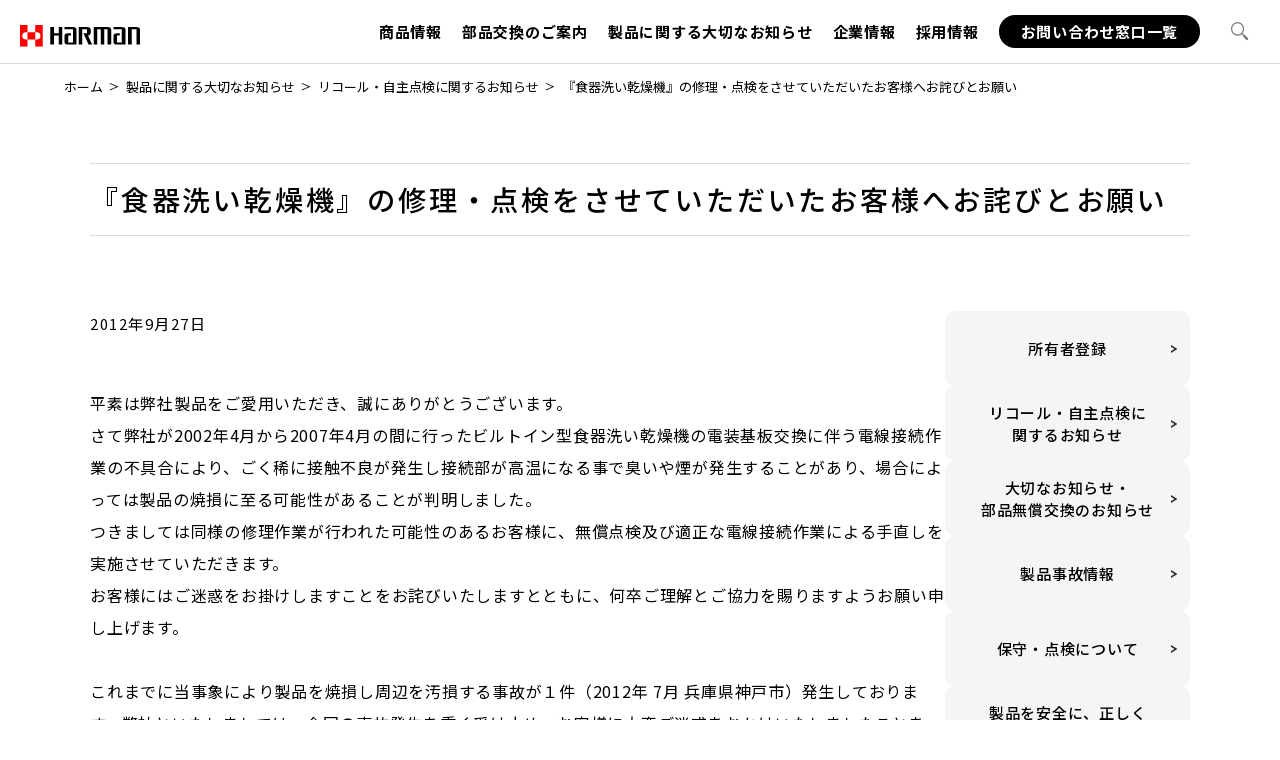

--- FILE ---
content_type: text/html; charset=UTF-8
request_url: https://www.harman.co.jp/important/jisyutenken/2012_09_post-16/
body_size: 16840
content:
<!DOCTYPE html>
<html lang="ja">
<head>
	<!-- Google Tag Manager -->
	<script>(function(w,d,s,l,i){w[l]=w[l]||[];w[l].push({'gtm.start':
	new Date().getTime(),event:'gtm.js'});var f=d.getElementsByTagName(s)[0],
	j=d.createElement(s),dl=l!='dataLayer'?'&l='+l:'';j.async=true;j.src=
	'https://www.googletagmanager.com/gtm.js?id='+i+dl;f.parentNode.insertBefore(j,f);
	})(window,document,'script','dataLayer','GTM-KMDDLCG');</script>
	<!-- End Google Tag Manager -->

	<meta charset="utf-8">
	<meta http-equiv="X-UA-Compatible" content="IE=edge">
	<meta name="viewport" content="width=device-width, initial-scale=1.0">
	<meta name="format-detection" content="telephone=no">
	<title>『食器洗い乾燥機』の修理・点検をさせていただいたお客様へお詫びとお願い | ガスコンロ機器・住宅設備関連機器のハーマン</title>
	<link rel="icon" href="https://www.harman.co.jp/wp/wp-content/themes/harman/assets/img/common/favicon.ico">
	<link rel="apple-touch-icon" sizes="180x180" href="https://www.harman.co.jp/wp/wp-content/themes/harman/assets/img/common/apple-touch-icon.png">
	<link rel="icon" type="image/png" sizes="192x192" href="https://www.harman.co.jp/wp/wp-content/themes/harman/assets/img/common/android-chrome-192x192.png">

	
		<!-- All in One SEO 4.9.2 - aioseo.com -->
	<meta name="description" content="『食器洗い乾燥機』の修理・点検をさせていただいたお客様へお詫びとお願い" />
	<meta name="robots" content="max-image-preview:large" />
	<link rel="canonical" href="https://www.harman.co.jp/important/jisyutenken/2012_09_post-16/" />
	<meta name="generator" content="All in One SEO (AIOSEO) 4.9.2" />
		<meta property="og:locale" content="ja_JP" />
		<meta property="og:site_name" content="ガスコンロ機器・住宅設備関連機器のハーマン |" />
		<meta property="og:type" content="article" />
		<meta property="og:title" content="『食器洗い乾燥機』の修理・点検をさせていただいたお客様へお詫びとお願い | ガスコンロ機器・住宅設備関連機器のハーマン" />
		<meta property="og:description" content="『食器洗い乾燥機』の修理・点検をさせていただいたお客様へお詫びとお願い" />
		<meta property="og:url" content="https://www.harman.co.jp/important/jisyutenken/2012_09_post-16/" />
		<meta property="og:image" content="https://www.harman.co.jp/wp/wp-content/uploads/2023/08/ogp.png" />
		<meta property="og:image:secure_url" content="https://www.harman.co.jp/wp/wp-content/uploads/2023/08/ogp.png" />
		<meta property="og:image:width" content="1200" />
		<meta property="og:image:height" content="630" />
		<meta property="article:published_time" content="2012-09-27T00:00:00+09:00" />
		<meta property="article:modified_time" content="2023-08-07T04:19:58+09:00" />
		<meta name="twitter:card" content="summary_large_image" />
		<meta name="twitter:title" content="『食器洗い乾燥機』の修理・点検をさせていただいたお客様へお詫びとお願い | ガスコンロ機器・住宅設備関連機器のハーマン" />
		<meta name="twitter:description" content="『食器洗い乾燥機』の修理・点検をさせていただいたお客様へお詫びとお願い" />
		<meta name="twitter:image" content="https://www.harman.co.jp/wp/wp-content/uploads/2023/08/ogp.png" />
		<script type="application/ld+json" class="aioseo-schema">
			{"@context":"https:\/\/schema.org","@graph":[{"@type":"BreadcrumbList","@id":"https:\/\/www.harman.co.jp\/important\/jisyutenken\/2012_09_post-16\/#breadcrumblist","itemListElement":[{"@type":"ListItem","@id":"https:\/\/www.harman.co.jp#listItem","position":1,"name":"\u30db\u30fc\u30e0","item":"https:\/\/www.harman.co.jp","nextItem":{"@type":"ListItem","@id":"https:\/\/www.harman.co.jp\/important\/#listItem","name":"\u88fd\u54c1\u306b\u95a2\u3059\u308b\u5927\u5207\u306a\u304a\u77e5\u3089\u305b"}},{"@type":"ListItem","@id":"https:\/\/www.harman.co.jp\/important\/#listItem","position":2,"name":"\u88fd\u54c1\u306b\u95a2\u3059\u308b\u5927\u5207\u306a\u304a\u77e5\u3089\u305b","item":"https:\/\/www.harman.co.jp\/important\/","nextItem":{"@type":"ListItem","@id":"https:\/\/www.harman.co.jp\/important\/jisyutenken\/#listItem","name":"\u30ea\u30b3\u30fc\u30eb\u30fb\u81ea\u4e3b\u70b9\u691c\u306b\u95a2\u3059\u308b\u304a\u77e5\u3089\u305b"},"previousItem":{"@type":"ListItem","@id":"https:\/\/www.harman.co.jp#listItem","name":"\u30db\u30fc\u30e0"}},{"@type":"ListItem","@id":"https:\/\/www.harman.co.jp\/important\/jisyutenken\/#listItem","position":3,"name":"\u30ea\u30b3\u30fc\u30eb\u30fb\u81ea\u4e3b\u70b9\u691c\u306b\u95a2\u3059\u308b\u304a\u77e5\u3089\u305b","item":"https:\/\/www.harman.co.jp\/important\/jisyutenken\/","nextItem":{"@type":"ListItem","@id":"https:\/\/www.harman.co.jp\/important\/jisyutenken\/2012_09_post-16\/#listItem","name":"\u300e\u98df\u5668\u6d17\u3044\u4e7e\u71e5\u6a5f\u300f\u306e\u4fee\u7406\u30fb\u70b9\u691c\u3092\u3055\u305b\u3066\u3044\u305f\u3060\u3044\u305f\u304a\u5ba2\u69d8\u3078\u304a\u8a6b\u3073\u3068\u304a\u9858\u3044"},"previousItem":{"@type":"ListItem","@id":"https:\/\/www.harman.co.jp\/important\/#listItem","name":"\u88fd\u54c1\u306b\u95a2\u3059\u308b\u5927\u5207\u306a\u304a\u77e5\u3089\u305b"}},{"@type":"ListItem","@id":"https:\/\/www.harman.co.jp\/important\/jisyutenken\/2012_09_post-16\/#listItem","position":4,"name":"\u300e\u98df\u5668\u6d17\u3044\u4e7e\u71e5\u6a5f\u300f\u306e\u4fee\u7406\u30fb\u70b9\u691c\u3092\u3055\u305b\u3066\u3044\u305f\u3060\u3044\u305f\u304a\u5ba2\u69d8\u3078\u304a\u8a6b\u3073\u3068\u304a\u9858\u3044","previousItem":{"@type":"ListItem","@id":"https:\/\/www.harman.co.jp\/important\/jisyutenken\/#listItem","name":"\u30ea\u30b3\u30fc\u30eb\u30fb\u81ea\u4e3b\u70b9\u691c\u306b\u95a2\u3059\u308b\u304a\u77e5\u3089\u305b"}}]},{"@type":"Organization","@id":"https:\/\/www.harman.co.jp\/#organization","name":"\u30ac\u30b9\u30b3\u30f3\u30ed\u6a5f\u5668\u30fb\u4f4f\u5b85\u8a2d\u5099\u95a2\u9023\u6a5f\u5668\u306e\u30cf\u30fc\u30de\u30f3","url":"https:\/\/www.harman.co.jp\/"},{"@type":"WebPage","@id":"https:\/\/www.harman.co.jp\/important\/jisyutenken\/2012_09_post-16\/#webpage","url":"https:\/\/www.harman.co.jp\/important\/jisyutenken\/2012_09_post-16\/","name":"\u300e\u98df\u5668\u6d17\u3044\u4e7e\u71e5\u6a5f\u300f\u306e\u4fee\u7406\u30fb\u70b9\u691c\u3092\u3055\u305b\u3066\u3044\u305f\u3060\u3044\u305f\u304a\u5ba2\u69d8\u3078\u304a\u8a6b\u3073\u3068\u304a\u9858\u3044 | \u30ac\u30b9\u30b3\u30f3\u30ed\u6a5f\u5668\u30fb\u4f4f\u5b85\u8a2d\u5099\u95a2\u9023\u6a5f\u5668\u306e\u30cf\u30fc\u30de\u30f3","description":"\u300e\u98df\u5668\u6d17\u3044\u4e7e\u71e5\u6a5f\u300f\u306e\u4fee\u7406\u30fb\u70b9\u691c\u3092\u3055\u305b\u3066\u3044\u305f\u3060\u3044\u305f\u304a\u5ba2\u69d8\u3078\u304a\u8a6b\u3073\u3068\u304a\u9858\u3044","inLanguage":"ja","isPartOf":{"@id":"https:\/\/www.harman.co.jp\/#website"},"breadcrumb":{"@id":"https:\/\/www.harman.co.jp\/important\/jisyutenken\/2012_09_post-16\/#breadcrumblist"},"datePublished":"2012-09-27T09:00:00+09:00","dateModified":"2023-08-07T13:19:58+09:00"},{"@type":"WebSite","@id":"https:\/\/www.harman.co.jp\/#website","url":"https:\/\/www.harman.co.jp\/","name":"\u30ac\u30b9\u30b3\u30f3\u30ed\u6a5f\u5668\u30fb\u4f4f\u5b85\u8a2d\u5099\u95a2\u9023\u6a5f\u5668\u306e\u30cf\u30fc\u30de\u30f3","inLanguage":"ja","publisher":{"@id":"https:\/\/www.harman.co.jp\/#organization"}}]}
		</script>
		<!-- All in One SEO -->

<link rel="alternate" title="oEmbed (JSON)" type="application/json+oembed" href="https://www.harman.co.jp/wp-json/oembed/1.0/embed?url=https%3A%2F%2Fwww.harman.co.jp%2Fimportant%2Fjisyutenken%2F2012_09_post-16%2F" />
<link rel="alternate" title="oEmbed (XML)" type="text/xml+oembed" href="https://www.harman.co.jp/wp-json/oembed/1.0/embed?url=https%3A%2F%2Fwww.harman.co.jp%2Fimportant%2Fjisyutenken%2F2012_09_post-16%2F&#038;format=xml" />
<style id='wp-img-auto-sizes-contain-inline-css' type='text/css'>
img:is([sizes=auto i],[sizes^="auto," i]){contain-intrinsic-size:3000px 1500px}
/*# sourceURL=wp-img-auto-sizes-contain-inline-css */
</style>
<style id='wp-emoji-styles-inline-css' type='text/css'>

	img.wp-smiley, img.emoji {
		display: inline !important;
		border: none !important;
		box-shadow: none !important;
		height: 1em !important;
		width: 1em !important;
		margin: 0 0.07em !important;
		vertical-align: -0.1em !important;
		background: none !important;
		padding: 0 !important;
	}
/*# sourceURL=wp-emoji-styles-inline-css */
</style>
<style id='wp-block-library-inline-css' type='text/css'>
:root{--wp-block-synced-color:#7a00df;--wp-block-synced-color--rgb:122,0,223;--wp-bound-block-color:var(--wp-block-synced-color);--wp-editor-canvas-background:#ddd;--wp-admin-theme-color:#007cba;--wp-admin-theme-color--rgb:0,124,186;--wp-admin-theme-color-darker-10:#006ba1;--wp-admin-theme-color-darker-10--rgb:0,107,160.5;--wp-admin-theme-color-darker-20:#005a87;--wp-admin-theme-color-darker-20--rgb:0,90,135;--wp-admin-border-width-focus:2px}@media (min-resolution:192dpi){:root{--wp-admin-border-width-focus:1.5px}}.wp-element-button{cursor:pointer}:root .has-very-light-gray-background-color{background-color:#eee}:root .has-very-dark-gray-background-color{background-color:#313131}:root .has-very-light-gray-color{color:#eee}:root .has-very-dark-gray-color{color:#313131}:root .has-vivid-green-cyan-to-vivid-cyan-blue-gradient-background{background:linear-gradient(135deg,#00d084,#0693e3)}:root .has-purple-crush-gradient-background{background:linear-gradient(135deg,#34e2e4,#4721fb 50%,#ab1dfe)}:root .has-hazy-dawn-gradient-background{background:linear-gradient(135deg,#faaca8,#dad0ec)}:root .has-subdued-olive-gradient-background{background:linear-gradient(135deg,#fafae1,#67a671)}:root .has-atomic-cream-gradient-background{background:linear-gradient(135deg,#fdd79a,#004a59)}:root .has-nightshade-gradient-background{background:linear-gradient(135deg,#330968,#31cdcf)}:root .has-midnight-gradient-background{background:linear-gradient(135deg,#020381,#2874fc)}:root{--wp--preset--font-size--normal:16px;--wp--preset--font-size--huge:42px}.has-regular-font-size{font-size:1em}.has-larger-font-size{font-size:2.625em}.has-normal-font-size{font-size:var(--wp--preset--font-size--normal)}.has-huge-font-size{font-size:var(--wp--preset--font-size--huge)}.has-text-align-center{text-align:center}.has-text-align-left{text-align:left}.has-text-align-right{text-align:right}.has-fit-text{white-space:nowrap!important}#end-resizable-editor-section{display:none}.aligncenter{clear:both}.items-justified-left{justify-content:flex-start}.items-justified-center{justify-content:center}.items-justified-right{justify-content:flex-end}.items-justified-space-between{justify-content:space-between}.screen-reader-text{border:0;clip-path:inset(50%);height:1px;margin:-1px;overflow:hidden;padding:0;position:absolute;width:1px;word-wrap:normal!important}.screen-reader-text:focus{background-color:#ddd;clip-path:none;color:#444;display:block;font-size:1em;height:auto;left:5px;line-height:normal;padding:15px 23px 14px;text-decoration:none;top:5px;width:auto;z-index:100000}html :where(.has-border-color){border-style:solid}html :where([style*=border-top-color]){border-top-style:solid}html :where([style*=border-right-color]){border-right-style:solid}html :where([style*=border-bottom-color]){border-bottom-style:solid}html :where([style*=border-left-color]){border-left-style:solid}html :where([style*=border-width]){border-style:solid}html :where([style*=border-top-width]){border-top-style:solid}html :where([style*=border-right-width]){border-right-style:solid}html :where([style*=border-bottom-width]){border-bottom-style:solid}html :where([style*=border-left-width]){border-left-style:solid}html :where(img[class*=wp-image-]){height:auto;max-width:100%}:where(figure){margin:0 0 1em}html :where(.is-position-sticky){--wp-admin--admin-bar--position-offset:var(--wp-admin--admin-bar--height,0px)}@media screen and (max-width:600px){html :where(.is-position-sticky){--wp-admin--admin-bar--position-offset:0px}}

/*# sourceURL=wp-block-library-inline-css */
</style><style id='wp-block-image-inline-css' type='text/css'>
.wp-block-image>a,.wp-block-image>figure>a{display:inline-block}.wp-block-image img{box-sizing:border-box;height:auto;max-width:100%;vertical-align:bottom}@media not (prefers-reduced-motion){.wp-block-image img.hide{visibility:hidden}.wp-block-image img.show{animation:show-content-image .4s}}.wp-block-image[style*=border-radius] img,.wp-block-image[style*=border-radius]>a{border-radius:inherit}.wp-block-image.has-custom-border img{box-sizing:border-box}.wp-block-image.aligncenter{text-align:center}.wp-block-image.alignfull>a,.wp-block-image.alignwide>a{width:100%}.wp-block-image.alignfull img,.wp-block-image.alignwide img{height:auto;width:100%}.wp-block-image .aligncenter,.wp-block-image .alignleft,.wp-block-image .alignright,.wp-block-image.aligncenter,.wp-block-image.alignleft,.wp-block-image.alignright{display:table}.wp-block-image .aligncenter>figcaption,.wp-block-image .alignleft>figcaption,.wp-block-image .alignright>figcaption,.wp-block-image.aligncenter>figcaption,.wp-block-image.alignleft>figcaption,.wp-block-image.alignright>figcaption{caption-side:bottom;display:table-caption}.wp-block-image .alignleft{float:left;margin:.5em 1em .5em 0}.wp-block-image .alignright{float:right;margin:.5em 0 .5em 1em}.wp-block-image .aligncenter{margin-left:auto;margin-right:auto}.wp-block-image :where(figcaption){margin-bottom:1em;margin-top:.5em}.wp-block-image.is-style-circle-mask img{border-radius:9999px}@supports ((-webkit-mask-image:none) or (mask-image:none)) or (-webkit-mask-image:none){.wp-block-image.is-style-circle-mask img{border-radius:0;-webkit-mask-image:url('data:image/svg+xml;utf8,<svg viewBox="0 0 100 100" xmlns="http://www.w3.org/2000/svg"><circle cx="50" cy="50" r="50"/></svg>');mask-image:url('data:image/svg+xml;utf8,<svg viewBox="0 0 100 100" xmlns="http://www.w3.org/2000/svg"><circle cx="50" cy="50" r="50"/></svg>');mask-mode:alpha;-webkit-mask-position:center;mask-position:center;-webkit-mask-repeat:no-repeat;mask-repeat:no-repeat;-webkit-mask-size:contain;mask-size:contain}}:root :where(.wp-block-image.is-style-rounded img,.wp-block-image .is-style-rounded img){border-radius:9999px}.wp-block-image figure{margin:0}.wp-lightbox-container{display:flex;flex-direction:column;position:relative}.wp-lightbox-container img{cursor:zoom-in}.wp-lightbox-container img:hover+button{opacity:1}.wp-lightbox-container button{align-items:center;backdrop-filter:blur(16px) saturate(180%);background-color:#5a5a5a40;border:none;border-radius:4px;cursor:zoom-in;display:flex;height:20px;justify-content:center;opacity:0;padding:0;position:absolute;right:16px;text-align:center;top:16px;width:20px;z-index:100}@media not (prefers-reduced-motion){.wp-lightbox-container button{transition:opacity .2s ease}}.wp-lightbox-container button:focus-visible{outline:3px auto #5a5a5a40;outline:3px auto -webkit-focus-ring-color;outline-offset:3px}.wp-lightbox-container button:hover{cursor:pointer;opacity:1}.wp-lightbox-container button:focus{opacity:1}.wp-lightbox-container button:focus,.wp-lightbox-container button:hover,.wp-lightbox-container button:not(:hover):not(:active):not(.has-background){background-color:#5a5a5a40;border:none}.wp-lightbox-overlay{box-sizing:border-box;cursor:zoom-out;height:100vh;left:0;overflow:hidden;position:fixed;top:0;visibility:hidden;width:100%;z-index:100000}.wp-lightbox-overlay .close-button{align-items:center;cursor:pointer;display:flex;justify-content:center;min-height:40px;min-width:40px;padding:0;position:absolute;right:calc(env(safe-area-inset-right) + 16px);top:calc(env(safe-area-inset-top) + 16px);z-index:5000000}.wp-lightbox-overlay .close-button:focus,.wp-lightbox-overlay .close-button:hover,.wp-lightbox-overlay .close-button:not(:hover):not(:active):not(.has-background){background:none;border:none}.wp-lightbox-overlay .lightbox-image-container{height:var(--wp--lightbox-container-height);left:50%;overflow:hidden;position:absolute;top:50%;transform:translate(-50%,-50%);transform-origin:top left;width:var(--wp--lightbox-container-width);z-index:9999999999}.wp-lightbox-overlay .wp-block-image{align-items:center;box-sizing:border-box;display:flex;height:100%;justify-content:center;margin:0;position:relative;transform-origin:0 0;width:100%;z-index:3000000}.wp-lightbox-overlay .wp-block-image img{height:var(--wp--lightbox-image-height);min-height:var(--wp--lightbox-image-height);min-width:var(--wp--lightbox-image-width);width:var(--wp--lightbox-image-width)}.wp-lightbox-overlay .wp-block-image figcaption{display:none}.wp-lightbox-overlay button{background:none;border:none}.wp-lightbox-overlay .scrim{background-color:#fff;height:100%;opacity:.9;position:absolute;width:100%;z-index:2000000}.wp-lightbox-overlay.active{visibility:visible}@media not (prefers-reduced-motion){.wp-lightbox-overlay.active{animation:turn-on-visibility .25s both}.wp-lightbox-overlay.active img{animation:turn-on-visibility .35s both}.wp-lightbox-overlay.show-closing-animation:not(.active){animation:turn-off-visibility .35s both}.wp-lightbox-overlay.show-closing-animation:not(.active) img{animation:turn-off-visibility .25s both}.wp-lightbox-overlay.zoom.active{animation:none;opacity:1;visibility:visible}.wp-lightbox-overlay.zoom.active .lightbox-image-container{animation:lightbox-zoom-in .4s}.wp-lightbox-overlay.zoom.active .lightbox-image-container img{animation:none}.wp-lightbox-overlay.zoom.active .scrim{animation:turn-on-visibility .4s forwards}.wp-lightbox-overlay.zoom.show-closing-animation:not(.active){animation:none}.wp-lightbox-overlay.zoom.show-closing-animation:not(.active) .lightbox-image-container{animation:lightbox-zoom-out .4s}.wp-lightbox-overlay.zoom.show-closing-animation:not(.active) .lightbox-image-container img{animation:none}.wp-lightbox-overlay.zoom.show-closing-animation:not(.active) .scrim{animation:turn-off-visibility .4s forwards}}@keyframes show-content-image{0%{visibility:hidden}99%{visibility:hidden}to{visibility:visible}}@keyframes turn-on-visibility{0%{opacity:0}to{opacity:1}}@keyframes turn-off-visibility{0%{opacity:1;visibility:visible}99%{opacity:0;visibility:visible}to{opacity:0;visibility:hidden}}@keyframes lightbox-zoom-in{0%{transform:translate(calc((-100vw + var(--wp--lightbox-scrollbar-width))/2 + var(--wp--lightbox-initial-left-position)),calc(-50vh + var(--wp--lightbox-initial-top-position))) scale(var(--wp--lightbox-scale))}to{transform:translate(-50%,-50%) scale(1)}}@keyframes lightbox-zoom-out{0%{transform:translate(-50%,-50%) scale(1);visibility:visible}99%{visibility:visible}to{transform:translate(calc((-100vw + var(--wp--lightbox-scrollbar-width))/2 + var(--wp--lightbox-initial-left-position)),calc(-50vh + var(--wp--lightbox-initial-top-position))) scale(var(--wp--lightbox-scale));visibility:hidden}}
/*# sourceURL=https://www.harman.co.jp/wp/wp-includes/blocks/image/style.min.css */
</style>
<style id='wp-block-image-theme-inline-css' type='text/css'>
:root :where(.wp-block-image figcaption){color:#555;font-size:13px;text-align:center}.is-dark-theme :root :where(.wp-block-image figcaption){color:#ffffffa6}.wp-block-image{margin:0 0 1em}
/*# sourceURL=https://www.harman.co.jp/wp/wp-includes/blocks/image/theme.min.css */
</style>
<style id='wp-block-columns-inline-css' type='text/css'>
.wp-block-columns{box-sizing:border-box;display:flex;flex-wrap:wrap!important}@media (min-width:782px){.wp-block-columns{flex-wrap:nowrap!important}}.wp-block-columns{align-items:normal!important}.wp-block-columns.are-vertically-aligned-top{align-items:flex-start}.wp-block-columns.are-vertically-aligned-center{align-items:center}.wp-block-columns.are-vertically-aligned-bottom{align-items:flex-end}@media (max-width:781px){.wp-block-columns:not(.is-not-stacked-on-mobile)>.wp-block-column{flex-basis:100%!important}}@media (min-width:782px){.wp-block-columns:not(.is-not-stacked-on-mobile)>.wp-block-column{flex-basis:0;flex-grow:1}.wp-block-columns:not(.is-not-stacked-on-mobile)>.wp-block-column[style*=flex-basis]{flex-grow:0}}.wp-block-columns.is-not-stacked-on-mobile{flex-wrap:nowrap!important}.wp-block-columns.is-not-stacked-on-mobile>.wp-block-column{flex-basis:0;flex-grow:1}.wp-block-columns.is-not-stacked-on-mobile>.wp-block-column[style*=flex-basis]{flex-grow:0}:where(.wp-block-columns){margin-bottom:1.75em}:where(.wp-block-columns.has-background){padding:1.25em 2.375em}.wp-block-column{flex-grow:1;min-width:0;overflow-wrap:break-word;word-break:break-word}.wp-block-column.is-vertically-aligned-top{align-self:flex-start}.wp-block-column.is-vertically-aligned-center{align-self:center}.wp-block-column.is-vertically-aligned-bottom{align-self:flex-end}.wp-block-column.is-vertically-aligned-stretch{align-self:stretch}.wp-block-column.is-vertically-aligned-bottom,.wp-block-column.is-vertically-aligned-center,.wp-block-column.is-vertically-aligned-top{width:100%}
/*# sourceURL=https://www.harman.co.jp/wp/wp-includes/blocks/columns/style.min.css */
</style>
<style id='wp-block-paragraph-inline-css' type='text/css'>
.is-small-text{font-size:.875em}.is-regular-text{font-size:1em}.is-large-text{font-size:2.25em}.is-larger-text{font-size:3em}.has-drop-cap:not(:focus):first-letter{float:left;font-size:8.4em;font-style:normal;font-weight:100;line-height:.68;margin:.05em .1em 0 0;text-transform:uppercase}body.rtl .has-drop-cap:not(:focus):first-letter{float:none;margin-left:.1em}p.has-drop-cap.has-background{overflow:hidden}:root :where(p.has-background){padding:1.25em 2.375em}:where(p.has-text-color:not(.has-link-color)) a{color:inherit}p.has-text-align-left[style*="writing-mode:vertical-lr"],p.has-text-align-right[style*="writing-mode:vertical-rl"]{rotate:180deg}
/*# sourceURL=https://www.harman.co.jp/wp/wp-includes/blocks/paragraph/style.min.css */
</style>
<style id='wp-block-quote-inline-css' type='text/css'>
.wp-block-quote{box-sizing:border-box;overflow-wrap:break-word}.wp-block-quote.is-large:where(:not(.is-style-plain)),.wp-block-quote.is-style-large:where(:not(.is-style-plain)){margin-bottom:1em;padding:0 1em}.wp-block-quote.is-large:where(:not(.is-style-plain)) p,.wp-block-quote.is-style-large:where(:not(.is-style-plain)) p{font-size:1.5em;font-style:italic;line-height:1.6}.wp-block-quote.is-large:where(:not(.is-style-plain)) cite,.wp-block-quote.is-large:where(:not(.is-style-plain)) footer,.wp-block-quote.is-style-large:where(:not(.is-style-plain)) cite,.wp-block-quote.is-style-large:where(:not(.is-style-plain)) footer{font-size:1.125em;text-align:right}.wp-block-quote>cite{display:block}
/*# sourceURL=https://www.harman.co.jp/wp/wp-includes/blocks/quote/style.min.css */
</style>
<style id='wp-block-quote-theme-inline-css' type='text/css'>
.wp-block-quote{border-left:.25em solid;margin:0 0 1.75em;padding-left:1em}.wp-block-quote cite,.wp-block-quote footer{color:currentColor;font-size:.8125em;font-style:normal;position:relative}.wp-block-quote:where(.has-text-align-right){border-left:none;border-right:.25em solid;padding-left:0;padding-right:1em}.wp-block-quote:where(.has-text-align-center){border:none;padding-left:0}.wp-block-quote.is-large,.wp-block-quote.is-style-large,.wp-block-quote:where(.is-style-plain){border:none}
/*# sourceURL=https://www.harman.co.jp/wp/wp-includes/blocks/quote/theme.min.css */
</style>
<style id='global-styles-inline-css' type='text/css'>
:root{--wp--preset--aspect-ratio--square: 1;--wp--preset--aspect-ratio--4-3: 4/3;--wp--preset--aspect-ratio--3-4: 3/4;--wp--preset--aspect-ratio--3-2: 3/2;--wp--preset--aspect-ratio--2-3: 2/3;--wp--preset--aspect-ratio--16-9: 16/9;--wp--preset--aspect-ratio--9-16: 9/16;--wp--preset--color--black: #000000;--wp--preset--color--cyan-bluish-gray: #abb8c3;--wp--preset--color--white: #ffffff;--wp--preset--color--pale-pink: #f78da7;--wp--preset--color--vivid-red: #cf2e2e;--wp--preset--color--luminous-vivid-orange: #ff6900;--wp--preset--color--luminous-vivid-amber: #fcb900;--wp--preset--color--light-green-cyan: #7bdcb5;--wp--preset--color--vivid-green-cyan: #00d084;--wp--preset--color--pale-cyan-blue: #8ed1fc;--wp--preset--color--vivid-cyan-blue: #0693e3;--wp--preset--color--vivid-purple: #9b51e0;--wp--preset--gradient--vivid-cyan-blue-to-vivid-purple: linear-gradient(135deg,rgb(6,147,227) 0%,rgb(155,81,224) 100%);--wp--preset--gradient--light-green-cyan-to-vivid-green-cyan: linear-gradient(135deg,rgb(122,220,180) 0%,rgb(0,208,130) 100%);--wp--preset--gradient--luminous-vivid-amber-to-luminous-vivid-orange: linear-gradient(135deg,rgb(252,185,0) 0%,rgb(255,105,0) 100%);--wp--preset--gradient--luminous-vivid-orange-to-vivid-red: linear-gradient(135deg,rgb(255,105,0) 0%,rgb(207,46,46) 100%);--wp--preset--gradient--very-light-gray-to-cyan-bluish-gray: linear-gradient(135deg,rgb(238,238,238) 0%,rgb(169,184,195) 100%);--wp--preset--gradient--cool-to-warm-spectrum: linear-gradient(135deg,rgb(74,234,220) 0%,rgb(151,120,209) 20%,rgb(207,42,186) 40%,rgb(238,44,130) 60%,rgb(251,105,98) 80%,rgb(254,248,76) 100%);--wp--preset--gradient--blush-light-purple: linear-gradient(135deg,rgb(255,206,236) 0%,rgb(152,150,240) 100%);--wp--preset--gradient--blush-bordeaux: linear-gradient(135deg,rgb(254,205,165) 0%,rgb(254,45,45) 50%,rgb(107,0,62) 100%);--wp--preset--gradient--luminous-dusk: linear-gradient(135deg,rgb(255,203,112) 0%,rgb(199,81,192) 50%,rgb(65,88,208) 100%);--wp--preset--gradient--pale-ocean: linear-gradient(135deg,rgb(255,245,203) 0%,rgb(182,227,212) 50%,rgb(51,167,181) 100%);--wp--preset--gradient--electric-grass: linear-gradient(135deg,rgb(202,248,128) 0%,rgb(113,206,126) 100%);--wp--preset--gradient--midnight: linear-gradient(135deg,rgb(2,3,129) 0%,rgb(40,116,252) 100%);--wp--preset--font-size--small: 12px;--wp--preset--font-size--medium: 15px;--wp--preset--font-size--large: 16px;--wp--preset--font-size--x-large: 42px;--wp--preset--spacing--20: 0.44rem;--wp--preset--spacing--30: 0.67rem;--wp--preset--spacing--40: 1rem;--wp--preset--spacing--50: 1.5rem;--wp--preset--spacing--60: 2.25rem;--wp--preset--spacing--70: 3.38rem;--wp--preset--spacing--80: 5.06rem;--wp--preset--shadow--natural: 6px 6px 9px rgba(0, 0, 0, 0.2);--wp--preset--shadow--deep: 12px 12px 50px rgba(0, 0, 0, 0.4);--wp--preset--shadow--sharp: 6px 6px 0px rgba(0, 0, 0, 0.2);--wp--preset--shadow--outlined: 6px 6px 0px -3px rgb(255, 255, 255), 6px 6px rgb(0, 0, 0);--wp--preset--shadow--crisp: 6px 6px 0px rgb(0, 0, 0);}:where(.is-layout-flex){gap: 0.5em;}:where(.is-layout-grid){gap: 0.5em;}body .is-layout-flex{display: flex;}.is-layout-flex{flex-wrap: wrap;align-items: center;}.is-layout-flex > :is(*, div){margin: 0;}body .is-layout-grid{display: grid;}.is-layout-grid > :is(*, div){margin: 0;}:where(.wp-block-columns.is-layout-flex){gap: 2em;}:where(.wp-block-columns.is-layout-grid){gap: 2em;}:where(.wp-block-post-template.is-layout-flex){gap: 1.25em;}:where(.wp-block-post-template.is-layout-grid){gap: 1.25em;}.has-black-color{color: var(--wp--preset--color--black) !important;}.has-cyan-bluish-gray-color{color: var(--wp--preset--color--cyan-bluish-gray) !important;}.has-white-color{color: var(--wp--preset--color--white) !important;}.has-pale-pink-color{color: var(--wp--preset--color--pale-pink) !important;}.has-vivid-red-color{color: var(--wp--preset--color--vivid-red) !important;}.has-luminous-vivid-orange-color{color: var(--wp--preset--color--luminous-vivid-orange) !important;}.has-luminous-vivid-amber-color{color: var(--wp--preset--color--luminous-vivid-amber) !important;}.has-light-green-cyan-color{color: var(--wp--preset--color--light-green-cyan) !important;}.has-vivid-green-cyan-color{color: var(--wp--preset--color--vivid-green-cyan) !important;}.has-pale-cyan-blue-color{color: var(--wp--preset--color--pale-cyan-blue) !important;}.has-vivid-cyan-blue-color{color: var(--wp--preset--color--vivid-cyan-blue) !important;}.has-vivid-purple-color{color: var(--wp--preset--color--vivid-purple) !important;}.has-black-background-color{background-color: var(--wp--preset--color--black) !important;}.has-cyan-bluish-gray-background-color{background-color: var(--wp--preset--color--cyan-bluish-gray) !important;}.has-white-background-color{background-color: var(--wp--preset--color--white) !important;}.has-pale-pink-background-color{background-color: var(--wp--preset--color--pale-pink) !important;}.has-vivid-red-background-color{background-color: var(--wp--preset--color--vivid-red) !important;}.has-luminous-vivid-orange-background-color{background-color: var(--wp--preset--color--luminous-vivid-orange) !important;}.has-luminous-vivid-amber-background-color{background-color: var(--wp--preset--color--luminous-vivid-amber) !important;}.has-light-green-cyan-background-color{background-color: var(--wp--preset--color--light-green-cyan) !important;}.has-vivid-green-cyan-background-color{background-color: var(--wp--preset--color--vivid-green-cyan) !important;}.has-pale-cyan-blue-background-color{background-color: var(--wp--preset--color--pale-cyan-blue) !important;}.has-vivid-cyan-blue-background-color{background-color: var(--wp--preset--color--vivid-cyan-blue) !important;}.has-vivid-purple-background-color{background-color: var(--wp--preset--color--vivid-purple) !important;}.has-black-border-color{border-color: var(--wp--preset--color--black) !important;}.has-cyan-bluish-gray-border-color{border-color: var(--wp--preset--color--cyan-bluish-gray) !important;}.has-white-border-color{border-color: var(--wp--preset--color--white) !important;}.has-pale-pink-border-color{border-color: var(--wp--preset--color--pale-pink) !important;}.has-vivid-red-border-color{border-color: var(--wp--preset--color--vivid-red) !important;}.has-luminous-vivid-orange-border-color{border-color: var(--wp--preset--color--luminous-vivid-orange) !important;}.has-luminous-vivid-amber-border-color{border-color: var(--wp--preset--color--luminous-vivid-amber) !important;}.has-light-green-cyan-border-color{border-color: var(--wp--preset--color--light-green-cyan) !important;}.has-vivid-green-cyan-border-color{border-color: var(--wp--preset--color--vivid-green-cyan) !important;}.has-pale-cyan-blue-border-color{border-color: var(--wp--preset--color--pale-cyan-blue) !important;}.has-vivid-cyan-blue-border-color{border-color: var(--wp--preset--color--vivid-cyan-blue) !important;}.has-vivid-purple-border-color{border-color: var(--wp--preset--color--vivid-purple) !important;}.has-vivid-cyan-blue-to-vivid-purple-gradient-background{background: var(--wp--preset--gradient--vivid-cyan-blue-to-vivid-purple) !important;}.has-light-green-cyan-to-vivid-green-cyan-gradient-background{background: var(--wp--preset--gradient--light-green-cyan-to-vivid-green-cyan) !important;}.has-luminous-vivid-amber-to-luminous-vivid-orange-gradient-background{background: var(--wp--preset--gradient--luminous-vivid-amber-to-luminous-vivid-orange) !important;}.has-luminous-vivid-orange-to-vivid-red-gradient-background{background: var(--wp--preset--gradient--luminous-vivid-orange-to-vivid-red) !important;}.has-very-light-gray-to-cyan-bluish-gray-gradient-background{background: var(--wp--preset--gradient--very-light-gray-to-cyan-bluish-gray) !important;}.has-cool-to-warm-spectrum-gradient-background{background: var(--wp--preset--gradient--cool-to-warm-spectrum) !important;}.has-blush-light-purple-gradient-background{background: var(--wp--preset--gradient--blush-light-purple) !important;}.has-blush-bordeaux-gradient-background{background: var(--wp--preset--gradient--blush-bordeaux) !important;}.has-luminous-dusk-gradient-background{background: var(--wp--preset--gradient--luminous-dusk) !important;}.has-pale-ocean-gradient-background{background: var(--wp--preset--gradient--pale-ocean) !important;}.has-electric-grass-gradient-background{background: var(--wp--preset--gradient--electric-grass) !important;}.has-midnight-gradient-background{background: var(--wp--preset--gradient--midnight) !important;}.has-small-font-size{font-size: var(--wp--preset--font-size--small) !important;}.has-medium-font-size{font-size: var(--wp--preset--font-size--medium) !important;}.has-large-font-size{font-size: var(--wp--preset--font-size--large) !important;}.has-x-large-font-size{font-size: var(--wp--preset--font-size--x-large) !important;}
:where(.wp-block-columns.is-layout-flex){gap: 2em;}:where(.wp-block-columns.is-layout-grid){gap: 2em;}
/*# sourceURL=global-styles-inline-css */
</style>
<style id='core-block-supports-inline-css' type='text/css'>
.wp-container-core-columns-is-layout-9d6595d7{flex-wrap:nowrap;}
/*# sourceURL=core-block-supports-inline-css */
</style>

<style id='classic-theme-styles-inline-css' type='text/css'>
/*! This file is auto-generated */
.wp-block-button__link{color:#fff;background-color:#32373c;border-radius:9999px;box-shadow:none;text-decoration:none;padding:calc(.667em + 2px) calc(1.333em + 2px);font-size:1.125em}.wp-block-file__button{background:#32373c;color:#fff;text-decoration:none}
/*# sourceURL=/wp-includes/css/classic-themes.min.css */
</style>
<link rel="https://api.w.org/" href="https://www.harman.co.jp/wp-json/" /><link rel="alternate" title="JSON" type="application/json" href="https://www.harman.co.jp/wp-json/wp/v2/important/1325" /><link rel="EditURI" type="application/rsd+xml" title="RSD" href="https://www.harman.co.jp/wp/xmlrpc.php?rsd" />
<meta name="generator" content="WordPress 6.9" />
<link rel='shortlink' href='https://www.harman.co.jp/?p=1325' />
<link rel="icon" href="https://www.harman.co.jp/wp/wp-content/uploads/2023/06/cropped-favicon-32x32.png" sizes="32x32" />
<link rel="icon" href="https://www.harman.co.jp/wp/wp-content/uploads/2023/06/cropped-favicon-192x192.png" sizes="192x192" />
<link rel="apple-touch-icon" href="https://www.harman.co.jp/wp/wp-content/uploads/2023/06/cropped-favicon-180x180.png" />
<meta name="msapplication-TileImage" content="https://www.harman.co.jp/wp/wp-content/uploads/2023/06/cropped-favicon-270x270.png" />

	<link rel="stylesheet" href="https://www.harman.co.jp/wp/wp-content/themes/harman/assets/css/style.css">
	<link rel="stylesheet" href="https://www.harman.co.jp/wp/wp-content/themes/harman/assets/css/page/archive.css">
	<link rel="stylesheet" href="https://www.harman.co.jp/wp/wp-content/themes/harman/assets/css/page/404.css">
		<!-- Plugin - css -->
	<link rel="stylesheet" href="https://cdnjs.cloudflare.com/ajax/libs/slick-carousel/1.8.1/slick.css">
	<link rel="stylesheet" href="https://cdn.jsdelivr.net/npm/swiper@8/swiper-bundle.min.css">


	<!-- font -->
	<link rel="preconnect" href="https://fonts.googleapis.com">
	<link rel="preconnect" href="https://fonts.gstatic.com" crossorigin>
	<link href="https://fonts.googleapis.com/css2?family=Noto+Sans+JP:wght@400;500;600;700&family=Poppins:wght@500&family=Zen+Old+Mincho:wght@400;500;600;700&display=swap" rel="stylesheet">

	<!-- JavaScript -->
	<script src="https://ajax.googleapis.com/ajax/libs/jquery/3.5.1/jquery.min.js"></script>
	<script src="https://cdnjs.cloudflare.com/ajax/libs/gsap/3.4.2/gsap.min.js"></script>
	<script src="https://cdnjs.cloudflare.com/ajax/libs/gsap/3.4.2/ScrollTrigger.min.js"></script>
	<script src="https://cdnjs.cloudflare.com/ajax/libs/slick-carousel/1.8.1/slick.min.js"></script>
	<script src="https://cdn.jsdelivr.net/npm/swiper@8/swiper-bundle.min.js"></script>
	<script type="text/javascript" src="https://www.harman.co.jp/wp/wp-content/themes/harman/assets/js/common.js"></script>

</head>

<body class="wp-singular important-template-default single single-important postid-1325 wp-theme-harman">
	<!-- Google Tag Manager (noscript) -->
	<noscript><iframe src="https://www.googletagmanager.com/ns.html?id=GTM-KMDDLCG"
	height="0" width="0" style="display:none;visibility:hidden"></iframe></noscript>
	<!-- End Google Tag Manager (noscript) -->


	<div id="wrapper">

		<!-- Start - header-->
		<header id="header">
			<a class="h_logo" href="https://www.harman.co.jp/"><img src="https://www.harman.co.jp/wp/wp-content/themes/harman/assets/img/common/logo.svg" alt="くらしと技術のいい関係 ハーマン">
			</a>

			<nav class="h_nav">
				<ul class="h_nav_list">
					<li class="h_nav_item _has_child">
						<div class="h_nav_link">
							<a class="link" href="https://www.harman.co.jp/products/">商品情報<span class="arrow"><img src="https://www.harman.co.jp/wp/wp-content/themes/harman/assets/img/common/icon_arrow.svg" alt=""></span></a>
						</div>
						<div class="h_subnav">
							<div class="h_subnav_inner">
								<div class="contents_inner">
									<div class="h_subnav_title">
										<a href="https://www.harman.co.jp/products/">
											<span class="text">商品情報TOP</span>
											<span class="arrow"><img src="https://www.harman.co.jp/wp/wp-content/themes/harman/assets/img/common/icon_arrow.svg" alt=""></span>
										</a>
									</div>
									<ul class="h_subnav_list _img_list">
										<li class="h_subnav_item">
											<a class="h_subnav_link" href="https://www.harman.co.jp/products/">
												<span class="text">ビルトインコンロ</span>
												<span class="arrow"><img src="https://www.harman.co.jp/wp/wp-content/themes/harman/assets/img/common/icon_arrow.svg" alt=""></span>
												<div class="img"><img src="https://www.harman.co.jp/wp/wp-content/themes/harman/assets/img/common/h_nav_builtin.jpg" alt=""></div>
											</a>
										</li>
										<li class="h_subnav_item">
											<a class="h_subnav_link" href="https://www.harman.co.jp/products/#products_oven_front">
												<span class="text">ビルトインオーブンレンジ</span>
												<span class="arrow"><img src="https://www.harman.co.jp/wp/wp-content/themes/harman/assets/img/common/icon_arrow.svg" alt=""></span>
												<div class="img"><img src="https://www.harman.co.jp/wp/wp-content/themes/harman/assets/img/common/h_nav_oven.jpg" alt=""></div>
											</a>
										</li>
										<li class="h_subnav_item">
											<div class="h_subnav_link _popup_link _noritz" data-url="https://www.noritz.co.jp/product/kitchen01/rangehood/kinou.html">
												<span class="text">
													レンジフード
													<span class="sp_tab">
														<svg xmlns="http://www.w3.org/2000/svg" width="16.936" height="14.326" viewBox="0 0 16.936 14.326">
															<g transform="translate(-752.532 -1400.257)">
																<path d="M2,2V8.6h9.249V2H2M1,0H12.249a1,1,0,0,1,1,1V9.6a1,1,0,0,1-1,1H1a1,1,0,0,1-1-1V1A1,1,0,0,1,1,0Z" transform="translate(752.532 1400.257)" fill="#000"></path>
																<path d="M86.139,17.148H74.246a1,1,0,0,1,0-2H85.139V7.625a1,1,0,0,1,2,0v8.523A1,1,0,0,1,86.139,17.148Z" transform="translate(682.329 1397.436)" fill="#000"></path>
															</g>
														</svg>
													</span>
												</span>
												<span class="arrow"><img src="https://www.harman.co.jp/wp/wp-content/themes/harman/assets/img/common/icon_arrow.svg" alt=""></span>
												<div class="img">
													<img src="https://www.harman.co.jp/wp/wp-content/themes/harman/assets/img/common/h_nav_rangehood.jpg" alt="">
													<div class="tab">
														<svg xmlns="http://www.w3.org/2000/svg" width="16.936" height="14.326" viewBox="0 0 16.936 14.326">
															<g transform="translate(-752.532 -1400.257)">
																<path d="M2,2V8.6h9.249V2H2M1,0H12.249a1,1,0,0,1,1,1V9.6a1,1,0,0,1-1,1H1a1,1,0,0,1-1-1V1A1,1,0,0,1,1,0Z" transform="translate(752.532 1400.257)" fill="#000"></path>
																<path d="M86.139,17.148H74.246a1,1,0,0,1,0-2H85.139V7.625a1,1,0,0,1,2,0v8.523A1,1,0,0,1,86.139,17.148Z" transform="translate(682.329 1397.436)" fill="#000"></path>
															</g>
														</svg>
													</div>
												</div>
												<p class="caution"><span>グループ会社であるノーリツの商品情報にリンクします。</span></p>
											</div>
										</li>
										<li class="h_subnav_item">
											<div class="h_subnav_link _popup_link _noritz" data-url="https://www.noritz.co.jp/product/kitchen01/table/">
												<span class="text">
													テーブルコンロ
													<span class="sp_tab">
														<svg xmlns="http://www.w3.org/2000/svg" width="16.936" height="14.326" viewBox="0 0 16.936 14.326">
															<g transform="translate(-752.532 -1400.257)">
																<path d="M2,2V8.6h9.249V2H2M1,0H12.249a1,1,0,0,1,1,1V9.6a1,1,0,0,1-1,1H1a1,1,0,0,1-1-1V1A1,1,0,0,1,1,0Z" transform="translate(752.532 1400.257)" fill="#000"></path>
																<path d="M86.139,17.148H74.246a1,1,0,0,1,0-2H85.139V7.625a1,1,0,0,1,2,0v8.523A1,1,0,0,1,86.139,17.148Z" transform="translate(682.329 1397.436)" fill="#000"></path>
															</g>
														</svg>
													</span>
												</span>
												<span class="arrow"><img src="https://www.harman.co.jp/wp/wp-content/themes/harman/assets/img/common/icon_arrow.svg" alt=""></span>
												<div class="img">
													<img src="https://www.harman.co.jp/wp/wp-content/themes/harman/assets/img/common/h_nav_table.jpg" alt="">
													<div class="tab">
														<svg xmlns="http://www.w3.org/2000/svg" width="16.936" height="14.326" viewBox="0 0 16.936 14.326">
															<g transform="translate(-752.532 -1400.257)">
																<path d="M2,2V8.6h9.249V2H2M1,0H12.249a1,1,0,0,1,1,1V9.6a1,1,0,0,1-1,1H1a1,1,0,0,1-1-1V1A1,1,0,0,1,1,0Z" transform="translate(752.532 1400.257)" fill="#000"></path>
																<path d="M86.139,17.148H74.246a1,1,0,0,1,0-2H85.139V7.625a1,1,0,0,1,2,0v8.523A1,1,0,0,1,86.139,17.148Z" transform="translate(682.329 1397.436)" fill="#000"></path>
															</g>
														</svg>
													</div>
												</div>
												<p class="caution"><span>グループ会社であるノーリツの商品情報にリンクします。</span></p>
											</div>
										</li>
										<li class="h_subnav_item">
											<div class="h_subnav_link _popup_link _noritz" data-url="https://www.noritz.co.jp/product/kyutou_bath/mist_dryhot/celinglineup.html">
												<span class="text">
													浴室暖房乾燥機
													<span class="sp_tab">
														<svg xmlns="http://www.w3.org/2000/svg" width="16.936" height="14.326" viewBox="0 0 16.936 14.326">
															<g transform="translate(-752.532 -1400.257)">
																<path d="M2,2V8.6h9.249V2H2M1,0H12.249a1,1,0,0,1,1,1V9.6a1,1,0,0,1-1,1H1a1,1,0,0,1-1-1V1A1,1,0,0,1,1,0Z" transform="translate(752.532 1400.257)" fill="#000"></path>
																<path d="M86.139,17.148H74.246a1,1,0,0,1,0-2H85.139V7.625a1,1,0,0,1,2,0v8.523A1,1,0,0,1,86.139,17.148Z" transform="translate(682.329 1397.436)" fill="#000"></path>
															</g>
														</svg>
													</span>
												</span>
												<span class="arrow"><img src="https://www.harman.co.jp/wp/wp-content/themes/harman/assets/img/common/icon_arrow.svg" alt=""></span>
												<div class="img">
													<img src="https://www.harman.co.jp/wp/wp-content/themes/harman/assets/img/common/h_nav_celinglineup.jpg" alt="">
													<div class="tab">
														<svg xmlns="http://www.w3.org/2000/svg" width="16.936" height="14.326" viewBox="0 0 16.936 14.326">
															<g transform="translate(-752.532 -1400.257)">
																<path d="M2,2V8.6h9.249V2H2M1,0H12.249a1,1,0,0,1,1,1V9.6a1,1,0,0,1-1,1H1a1,1,0,0,1-1-1V1A1,1,0,0,1,1,0Z" transform="translate(752.532 1400.257)" fill="#000"></path>
																<path d="M86.139,17.148H74.246a1,1,0,0,1,0-2H85.139V7.625a1,1,0,0,1,2,0v8.523A1,1,0,0,1,86.139,17.148Z" transform="translate(682.329 1397.436)" fill="#000"></path>
															</g>
														</svg>
													</div>
												</div>
												<p class="caution"><span>グループ会社であるノーリツの商品情報にリンクします。</span></p>
											</div>
										</li>
										<li class="h_subnav_item">
											<a class="h_subnav_link" href="https://www.harman.co.jp/products/#cartridge">
												<span class="text">浄水器・交換カートリッジ</span>
												<span class="arrow"><img src="https://www.harman.co.jp/wp/wp-content/themes/harman/assets/img/common/icon_arrow.svg" alt=""></span>
												<div class="img"><img src="https://www.harman.co.jp/wp/wp-content/themes/harman/assets/img/common/h_nav_cartridge.jpg" alt=""></div>
											</a>
										</li>
									</ul>
								</div>
							</div>
						</div>
					</li>
					<li class="h_nav_item">
						<div class="h_nav_link">
							<a class="link" href="https://www.harman.co.jp/koukanbuhin/">部品交換のご案内<span class="arrow"><img src="https://www.harman.co.jp/wp/wp-content/themes/harman/assets/img/common/icon_arrow.svg" alt=""></span></a>
						</div>
					</li>
					<li class="h_nav_item _has_child _open">
						<div class="h_nav_link">
							<a class="link" href="https://www.harman.co.jp/important/">
								製品に関する大切なお知らせ<span class="arrow"><img src="https://www.harman.co.jp/wp/wp-content/themes/harman/assets/img/common/icon_arrow.svg" alt=""></span></a>
						</div>
						<div class="h_subnav">
							<div class="h_subnav_inner">
								<div class="contents_inner">
									<div class="h_subnav_title">
										<a href="https://www.harman.co.jp/important/">
											<span class="text">製品に関する大切なお知らせTOP</span>
											<span class="arrow"><img src="https://www.harman.co.jp/wp/wp-content/themes/harman/assets/img/common/icon_arrow.svg" alt=""></span></a></div>
									<ul class="h_subnav_list">
										<li class="h_subnav_item">
											<a class="h_subnav_link" href="https://www.harman.co.jp/important/touroku/detail/">
												<span class="text">所有者登録について</span>
												<span class="arrow"><img src="https://www.harman.co.jp/wp/wp-content/themes/harman/assets/img/common/icon_arrow.svg" alt=""></span>
											</a>
										</li>
										<li class="h_subnav_item">
											<a class="h_subnav_link" href="https://www.harman.co.jp/important/jisyutenken/">
												<span class="text">リコール・自主点検に関するお知らせ</span>
												<span class="arrow"><img src="https://www.harman.co.jp/wp/wp-content/themes/harman/assets/img/common/icon_arrow.svg" alt=""></span>
											</a>
										</li>
										<li class="h_subnav_item">
											<a class="h_subnav_link" href="https://www.harman.co.jp/important/replacement/">
												<span class="text">大切なお知らせ・部品無償交換のお知らせ</span>
												<span class="arrow"><img src="https://www.harman.co.jp/wp/wp-content/themes/harman/assets/img/common/icon_arrow.svg" alt=""></span>
											</a>
										</li>
										<li class="h_subnav_item">
											<a class="h_subnav_link" href="https://www.harman.co.jp/important/hosyu/">
												<span class="text">保守・点検について</span>
												<span class="arrow"><img src="https://www.harman.co.jp/wp/wp-content/themes/harman/assets/img/common/icon_arrow.svg" alt=""></span>
											</a>
										</li>
										<li class="h_subnav_item">
											<a class="h_subnav_link" href="https://www.harman.co.jp/important/safe/">
												<span class="text">製品を安全に、正しくお使いいただくために</span>
												<span class="arrow"><img src="https://www.harman.co.jp/wp/wp-content/themes/harman/assets/img/common/icon_arrow.svg" alt=""></span>
											</a>
										</li>
										<li class="h_subnav_item">
											<a class="h_subnav_link" href="https://www.harman.co.jp/important/koudou/">
												<span class="text">製品安全自主行動計画</span>
												<span class="arrow"><img src="https://www.harman.co.jp/wp/wp-content/themes/harman/assets/img/common/icon_arrow.svg" alt=""></span>
											</a>
										</li>
									</ul>
								</div>
							</div>
						</div>
					</li>
					<li class="h_nav_item _has_child">
						<div class="h_nav_link"><a class="link" href="https://www.harman.co.jp/company/">企業情報<span class="arrow"><img src="https://www.harman.co.jp/wp/wp-content/themes/harman/assets/img/common/icon_arrow.svg" alt=""></span></a></div>
						<div class="h_subnav">
							<div class="h_subnav_inner">
								<div class="contents_inner">
									<div class="h_subnav_title">
										<a href="https://www.harman.co.jp/company/">
											<span class="text">企業情報TOP</span>
											<span class="arrow"><img src="https://www.harman.co.jp/wp/wp-content/themes/harman/assets/img/common/icon_arrow.svg" alt=""></span>
										</a>
									</div>
									<ul class="h_subnav_list">
										<li class="h_subnav_item">
											<a class="h_subnav_link" href="https://www.harman.co.jp/company/greeting/">
												<span class="text">社長ご挨拶</span>
												<span class="arrow"><img src="https://www.harman.co.jp/wp/wp-content/themes/harman/assets/img/common/icon_arrow.svg" alt=""></span>
											</a>
										</li>
										<li class="h_subnav_item">
											<a class="h_subnav_link" href="https://www.harman.co.jp/company/message/">
												<span class="text">企業メッセージ</span>
												<span class="arrow"><img src="https://www.harman.co.jp/wp/wp-content/themes/harman/assets/img/common/icon_arrow.svg" alt=""></span>
											</a>
										</li>
										<li class="h_subnav_item">
											<a class="h_subnav_link" href="https://www.harman.co.jp/company/report/">
												<span class="text">環境報告書</span>
												<span class="arrow"><img src="https://www.harman.co.jp/wp/wp-content/themes/harman/assets/img/common/icon_arrow.svg" alt=""></span>
											</a>
										</li>
										<li class="h_subnav_item">
											<a class="h_subnav_link" href="https://www.harman.co.jp/company/outline/">
												<span class="text">会社概要</span>
												<span class="arrow"><img src="https://www.harman.co.jp/wp/wp-content/themes/harman/assets/img/common/icon_arrow.svg" alt=""></span>
											</a>
										</li>
										<li class="h_subnav_item">
											<a class="h_subnav_link" href="https://www.harman.co.jp/company/boardmember/">
												<span class="text">役員一覧</span>
												<span class="arrow"><img src="https://www.harman.co.jp/wp/wp-content/themes/harman/assets/img/common/icon_arrow.svg" alt=""></span>
											</a>
										</li>
										<li class="h_subnav_item">
											<a class="h_subnav_link" href="https://www.harman.co.jp/company/history/">
												<span class="text">沿革</span>
												<span class="arrow"><img src="https://www.harman.co.jp/wp/wp-content/themes/harman/assets/img/common/icon_arrow.svg" alt=""></span>
											</a>
										</li>
										<li class="h_subnav_item">
											<a class="h_subnav_link" href="https://www.harman.co.jp/company/dealer/">
												<span class="text">調達活動</span>
												<span class="arrow"><img src="https://www.harman.co.jp/wp/wp-content/themes/harman/assets/img/common/icon_arrow.svg" alt=""></span>
											</a>
										</li>
										<li class="h_subnav_item">
											<a class="h_subnav_link" href="https://www.harman.co.jp/company/data/">
												<span class="text">数字で見るハーマン</span>
												<span class="arrow"><img src="https://www.harman.co.jp/wp/wp-content/themes/harman/assets/img/common/icon_arrow.svg" alt=""></span>
											</a>
										</li>
									</ul>
								</div>
							</div>
						</div>
					</li>
					<li class="h_nav_item _has_child">
						<div class="h_nav_link"><a class="link" href="https://www.harman.co.jp/company/recruit/">採用情報<span class="arrow"><img src="https://www.harman.co.jp/wp/wp-content/themes/harman/assets/img/common/icon_arrow.svg" alt=""></span></a></div>
						<div class="h_subnav">
							<div class="h_subnav_inner">
								<div class="contents_inner">
									<div class="h_subnav_title">
										<a href="https://www.harman.co.jp/recruit/"><span class="text">採用情報TOP</span>
											<span class="arrow"><img src="https://www.harman.co.jp/wp/wp-content/themes/harman/assets/img/common/icon_arrow.svg" alt=""></span></a></div>
									<ul class="h_subnav_list">
										<li class="h_subnav_item">
											<a class="h_subnav_link" href="https://www.harman.co.jp/recruit/requirements/"><span class="text">募集要項</span>
												<span class="arrow"><img src="https://www.harman.co.jp/wp/wp-content/themes/harman/assets/img/common/icon_arrow.svg" alt=""></span>
											</a>
										</li>
										<li class="h_subnav_item">
											<a class="h_subnav_link" href="https://www.harman.co.jp/recruit/shouhinkaihatsu/"><span class="text">部署紹介</span>
												<span class="arrow"><img src="https://www.harman.co.jp/wp/wp-content/themes/harman/assets/img/common/icon_arrow.svg" alt=""></span>
											</a>
										</li>
										<li class="h_subnav_item">
											<a class="h_subnav_link" href="https://www.harman.co.jp/recruit/person03/"><span class="text">先輩社員インタビュー01</span>
												<span class="arrow"><img src="https://www.harman.co.jp/wp/wp-content/themes/harman/assets/img/common/icon_arrow.svg" alt=""></span>
											</a>
										</li>
										<li class="h_subnav_item">
											<a class="h_subnav_link" href="https://www.harman.co.jp/recruit/person04/"><span class="text">先輩社員インタビュー02</span>
												<span class="arrow"><img src="https://www.harman.co.jp/wp/wp-content/themes/harman/assets/img/common/icon_arrow.svg" alt=""></span>
											</a>
										</li>
										<li class="h_subnav_item">
											<a class="h_subnav_link" href="https://www.harman.co.jp/recruit/person05/"><span class="text">先輩社員インタビュー03</span>
												<span class="arrow"><img src="https://www.harman.co.jp/wp/wp-content/themes/harman/assets/img/common/icon_arrow.svg" alt=""></span>
											</a>
										</li>
									</ul>
								</div>
							</div>
						</div>
					</li>
					<li class="h_nav_item sp">
						<div class="h_nav_link">
							<a class="link" href="https://www.harman.co.jp/news/">お知らせ<span class="arrow"><img src="https://www.harman.co.jp/wp/wp-content/themes/harman/assets/img/common/icon_arrow.svg" alt=""></span></a>
						</div>
					</li>
					<li class="h_nav_item sp">
						<div class="h_nav_link">
							<a class="link" href="https://www.harman.co.jp/numbers/">数字で語る“技術のハーマン”<span class="arrow"><img src="https://www.harman.co.jp/wp/wp-content/themes/harman/assets/img/common/icon_arrow.svg" alt=""></span></a>
						</div>
					</li>
					<li class="h_nav_item _contact"><a class="h_nav_btn" href="https://www.harman.co.jp/contact/"><span>お問い合わせ窓口一覧</span>
					</a>
				</li>
					<li class="h_nav_item _mobile_link">
						<ul class="mobile_link_list">
							<li class="item">
								<a href="https://www.harman.co.jp/catalog/">カタログダウンロード</a>
							</li>
							<li class="item">
								<a href="https://www.harman.co.jp/downloads/frame.php?type=1" target="_blank">商品データダウンロード</a>
							</li>
							<li class="item">
								<div class="_popup_link _noritz" data-url="https://oyunet.noritz.co.jp/" target="_blank">コンロ取替情報検索
									<div class="icon">
										<svg xmlns="http://www.w3.org/2000/svg" width="16.936" height="14.326" viewBox="0 0 16.936 14.326">
											<g transform="translate(-752.532 -1400.257)">
												<path d="M2,2V8.6h9.249V2H2M1,0H12.249a1,1,0,0,1,1,1V9.6a1,1,0,0,1-1,1H1a1,1,0,0,1-1-1V1A1,1,0,0,1,1,0Z" transform="translate(752.532 1400.257)" fill="#282828"></path>
												<path d="M86.139,17.148H74.246a1,1,0,0,1,0-2H85.139V7.625a1,1,0,0,1,2,0v8.523A1,1,0,0,1,86.139,17.148Z" transform="translate(682.329 1397.436)" fill="#282828"></path>
											</g>
										</svg>
									</div>
								</div>
							</li>
						</ul>
					</li>
					<li class="h_nav_item _search">
						<form class="h_search" action="https://www.harman.co.jp/" method="get">
							<input name="s" type="text" placeholder="サイト内検索">
							<button type="submit"><img src="https://www.harman.co.jp/wp/wp-content/themes/harman/assets/img/common/icon_search.svg" alt=""></button>
						</form>
					</li>
				</ul>
			</nav>

			<div id="h_nav_btn">
				<span class="border _top"></span>
				<span class="border _center"></span>
				<span class="border _bottom"></span>
			</div>
		</header>
		<!-- End - header-->


	<main id="main">

<div class="breadcrumb"><span property="itemListElement" typeof="ListItem"><a property="item" typeof="WebPage" title="ガスコンロ機器・住宅設備関連機器のハーマンへ移動する" href="https://www.harman.co.jp" class="home" ><span property="name">ホーム</span></a><meta property="position" content="1"></span><div class="arrow"></div><span property="itemListElement" typeof="ListItem"><a property="item" typeof="WebPage" title="製品に関する大切なお知らせへ移動する" href="https://www.harman.co.jp/important/" class="archive post-important-archive" ><span property="name">製品に関する大切なお知らせ</span></a><meta property="position" content="2"></span><div class="arrow"></div><span property="itemListElement" typeof="ListItem"><a property="item" typeof="WebPage" title="Go to the リコール・自主点検に関するお知らせ カテゴリー archives." href="https://www.harman.co.jp/important/jisyutenken/" class="taxonomy important_cat" ><span property="name">リコール・自主点検に関するお知らせ</span></a><meta property="position" content="3"></span><div class="arrow"></div><span property="itemListElement" typeof="ListItem"><span property="name" class="post post-important current-item">『食器洗い乾燥機』の修理・点検をさせていただいたお客様へお詫びとお願い</span><meta property="url" content="https://www.harman.co.jp/important/jisyutenken/2012_09_post-16/"><meta property="position" content="4"></span></div><section class="page_title_container">
	<div class="contents_inner">
			<div class="page_title">
				<h1 class="ja">『食器洗い乾燥機』の修理・点検をさせていただいたお客様へお詫びとお願い</h1>
			</div>
	</div>
</section>


<!-- archive-->
<section class="_news _has_padding_bottom" id="single">
	<div class="contents_inner">
		<div class="single_container">
			<div class="single_post">

				<!-- 記事情報 -->
								<div class="meta">
					<p class="date">2012年9月27日</p>
				</div>
				
				<div id="single_block">
					
<div class="wp-block-columns is-layout-flex wp-container-core-columns-is-layout-9d6595d7 wp-block-columns-is-layout-flex">
<div class="wp-block-column is-layout-flow wp-block-column-is-layout-flow">
<p>平素は弊社製品をご愛用いただき、誠にありがとうございます。<br>さて弊社が2002年4月から2007年4月の間に行ったビルトイン型食器洗い乾燥機の電装基板交換に伴う電線接続作業の不具合により、ごく稀に接触不良が発生し接続部が高温になる事で臭いや煙が発生することがあり、場合によっては製品の焼損に至る可能性があることが判明しました。<br>つきましては同様の修理作業が行われた可能性のあるお客様に、無償点検及び適正な電線接続作業による手直しを実施させていただきます。<br>お客様にはご迷惑をお掛けしますことをお詫びいたしますとともに、何卒ご理解とご協力を賜りますようお願い申し上げます。<br><br>これまでに当事象により製品を焼損し周辺を汚損する事故が１件（2012年 7月 兵庫県神戸市）発生しております。弊社といたしましては、今回の事故発生を重く受け止め、お客様に大変ご迷惑をおかけいたしましたことを、心からお詫び申し上げます。今後このようなことがないよう再発防止に努めてまいります。</p>



<p style="font-style:normal;font-weight:900"><br>■点検対象となるお客さまについて</p>



<p>2000年8月から2006年12月にかけて製造した下記点検対象製品で、2002年4月から2007年4月の間に修理･点検訪問し、電装基板の交換作業をさせていただいたお客さま。<br>※過去の修理履歴より点検対象となるお客様は全て把握しております。<br>　点検対象のお客様には弊社より、ダイレクトメールにてお知らせいたします。<br>※点検時間は30分程度を予定しています。</p>
</div>
</div>



<div class="wp-block-columns is-layout-flex wp-container-core-columns-is-layout-9d6595d7 wp-block-columns-is-layout-flex">
<div class="wp-block-column is-layout-flow wp-block-column-is-layout-flow">
<figure class="wp-block-image size-large"><img decoding="async" src="https://www.harman.co.jp/wp/wp-content/uploads/2023/07/shokusen-120927-1.png" alt=""/></figure>



<blockquote class="wp-block-quote is-layout-flow wp-block-quote-is-layout-flow">
<p style="font-style:normal;font-weight:900">【過去にビルトイン型食器洗い乾燥機の修理をさせていただいたお客様へ】</p>



<p class="has-medium-font-size">食器洗い乾燥機のご使用に際して、異臭（焦げくさい）や異音に気付かれた場合はただちに機器の運転を停止していただき、専用ブレーカー<sup>(※注１)</sup>を落としていただくとともに、ハーマン点検受付センターまでご連絡くださいますようお願いいたします。<br><br>※注１‥専用ブレーカーが見当たらない場合は食器洗い乾燥機の電源コンセントを抜いてください。</p>
</blockquote>
</div>
</div>



<blockquote class="wp-block-quote is-layout-flow wp-block-quote-is-layout-flow">
<p class="has-medium-font-size">■お問い合わせ先　ハーマン点検受付センター<br>電話料金無料　<strong>0120-24-8663</strong><br>(受付時間：　午前９時～午後６時)<br>※お電話は携帯電話からでもご利用いただけます。<br>※上記窓口にてご連絡いただく氏名、住所等のお客さまの情報は、本件の点検・手直し作業のためにの<br>　み利用し、管理致します。<br>　なお、これらの業務に携わる協力会社にはお客さまの個人情報を開示することがありますが、弊社と<br>　同等の管理を行わせます。</p>
</blockquote>
				</div>

				<!-- <""?php get_template_part('inc/single_cta'); ?> -->


			</div>


		</div>

		<div class="_important" id="sidenav">
	<div class="card_list">
		<!-- リンク-->
		<a class="card " href="https://www.harman.co.jp/important/touroku/detail/">
			<span class="text">所有者登録</span>
			<div class="arrow"><img src="https://www.harman.co.jp/wp/wp-content/themes/harman/assets/img/common/icon_arrow.svg" alt=""></div>
		</a>
		<!-- リンク-->
		<a class="card " href="https://www.harman.co.jp/important/jisyutenken/">
			<span class="text">リコール・自主点検に<br>関するお知らせ</span>
			<div class="arrow"><img src="https://www.harman.co.jp/wp/wp-content/themes/harman/assets/img/common/icon_arrow.svg" alt=""></div>
		</a>
		<!-- リンク-->
		<a class="card " href="https://www.harman.co.jp/important/replacement/">
			<span class="text">大切なお知らせ・<br>部品無償交換のお知らせ</span>
			<div class="arrow"><img src="https://www.harman.co.jp/wp/wp-content/themes/harman/assets/img/common/icon_arrow.svg" alt=""></div>
		</a>
		<!-- リンク-->
		<a class="card " href="https://www.harman.co.jp/important/accident/">
			<span class="text">製品事故情報</span>
			<div class="arrow"><img src="https://www.harman.co.jp/wp/wp-content/themes/harman/assets/img/common/icon_arrow.svg" alt=""></div>
		</a>
		<!-- リンク-->
		<a class="card " href="/important/hosyu/">
				<span class="text">保守・点検について</span>
			<div class="arrow"><img src="https://www.harman.co.jp/wp/wp-content/themes/harman/assets/img/common/icon_arrow.svg" alt=""></div>
		</a>
		<!-- リンク-->
		<a class="card " href="https://www.harman.co.jp/important/safe/">
			<span class="text">製品を安全に、正しく<br>お使いいただくために</span>
			<div class="arrow"><img src="https://www.harman.co.jp/wp/wp-content/themes/harman/assets/img/common/icon_arrow.svg" alt=""></div>
		</a>
		<!-- リンク-->
		<a class="card " href="https://www.harman.co.jp/important/koudou/">
			<span class="text">製品安全自主行動計画</span>
			<div class="arrow"><img src="https://www.harman.co.jp/wp/wp-content/themes/harman/assets/img/common/icon_arrow.svg" alt=""></div>
		</a>
		<a class="card" href="https://www.harman.co.jp/pdf/information/2016/2017_03_30_gasusetsuzoku_shikakuchirashi_choseixhu.pdf" target="_blank">
			<span class="text" style="font-size: 90%;">ガス機器の設置は、<br>施工内容により必要な資格が<br>法律で定められています。</span>
			<div class="arrow"><img src="https://www.harman.co.jp/wp/wp-content/themes/harman/assets/img/common/icon_arrow.svg" alt=""></div>
		</a>
	</div>
</div>

	</div>
</section>


  </main>

	<!-- Start - footer-->
	<footer id="footer">
		<div class="contents_inner">
			<a class="f_logo" href="https://www.harman.co.jp/"><img src="https://www.harman.co.jp/wp/wp-content/themes/harman/assets/img/common/logo.svg" alt="くらしと技術のいい関係 ハーマン"></a>
			<div class="f_nav_container">
				<div class="f_nav">
					<div class="f_nav_contents">
						<ul class="f_nav_list">
							<li class="f_nav_itam _title">
								<a class="f_nav_title" href="https://www.harman.co.jp/products/"><span>商品情報</span></a>
							</li>
							<li class="f_nav_itam">
								<a class="f_nav_link" href="https://www.harman.co.jp/products#products_builtin_front"><span>ビルトインコンロ</span></a>
							</li>
							<li class="f_nav_itam">
								<a class="f_nav_link" href="https://www.harman.co.jp/products#table_conro"><span>テーブルコンロ</span></a>
							</li>
							<li class="f_nav_itam">
								<a class="f_nav_link" href="https://www.harman.co.jp/products#products_oven_front"><span>ビルトインオーブンレンジ</sp
									an></a>
								</li>
							<li class="f_nav_itam">
								<a class="f_nav_link" href="https://www.harman.co.jp/products#range_food"><span>レンジフード</span></a></li
								>
							<li
							class="f_nav_itam">
								<a class="f_nav_link" href="https://www.harman.co.jp/products#bath_dryer"><span>浴室暖房乾燥機</span></a>
							</li>
							<li class="f_nav_itam">
								<a class="f_nav_link" href="https://www.harman.co.jp/products#cartridge"><span>浄水器・カートリッジ</span></a>
							</li>
						</ul>
						<ul class="f_nav_list">
							<li class="f_nav_itam">
								<a class="f_nav_title" href="https://www.harman.co.jp/koukanbuhin/"><span>交換部品のご案内</span></a>
							</li>
							<!-- <li class="f_nav_itam">
								<a class="f_nav_title" href="https://noritz-faq.dga.jp/aftersupport/?page=1" target="_blank">
									<span>よくあるご質問
										<svg xmlns="http://www.w3.org/2000/svg" width="16.936" height="14.326" viewBox="0 0 16.936 14.326">
											<g transform="translate(-752.532 -1400.257)">
												<path d="M2,2V8.6h9.249V2H2M1,0H12.249a1,1,0,0,1,1,1V9.6a1,1,0,0,1-1,1H1a1,1,0,0,1-1-1V1A1,1,0,0,1,1,0Z" transform="translate(752.532 1400.257)" fill="#000"></path>
												<path d="M86.139,17.148H74.246a1,1,0,0,1,0-2H85.139V7.625a1,1,0,0,1,2,0v8.523A1,1,0,0,1,86.139,17.148Z" transform="translate(682.329 1397.436)" fill="#000"></path>
											</g>
										</svg>
									</span>
								</a>
							</li> -->
							<li class="f_nav_itam">
								<a class="f_nav_title" href="https://www.harman.co.jp/contact/">
									<span>お問い合わせ窓口一覧</span>
								</a>
							</li>
							<li class="f_nav_itam">
								<a class="f_nav_title" href="https://www.harman.co.jp/numbers/">
									<span>数字で語る“技術のハーマン”</span>
								</a>
							</li>
							<li class="f_nav_itam">
								<a class="f_nav_title" href="https://www.harman.co.jp/news/">
									<span>お知らせ</span>
								</a>
							</li>
						</ul>
					</div>
					<div class="f_nav_contents">
						<ul class="f_nav_list">
							<li class="f_nav_itam _title">
								<a class="f_nav_title" href="https://www.harman.co.jp/company/"><span>企業情報</span></a>
							</li>
							<li class="f_nav_itam">
								<a class="f_nav_link" href="https://www.harman.co.jp/company/greeting/"><span>社長ご挨拶</span></a>
							</li>
							<li class="f_nav_item">
								<a class="f_nav_link" href="https://www.harman.co.jp/company/message/"><span>企業メッセージ </span></a>
							</li>
							<li class="f_nav_itam">
								<a class="f_nav_link" href="https://www.harman.co.jp/company/report/"><span>環境報告書</span></a>
							</li>
							<li class="f_nav_itam">
								<a class="f_nav_link" href="https://www.harman.co.jp/company/outline/"><span>会社概要</span></a>
							</li>
							<li class="f_nav_itam">
								<a class="f_nav_link" href="https://www.harman.co.jp/company/boardmember/"><span>役員一覧</span></a>
							</li>
							<li class="f_nav_itam">
								<a class="f_nav_link" href="https://www.harman.co.jp/company/history/"><span>沿革</span></a>
							</li>
							<li class="f_nav_itam">
								<a class="f_nav_link" href="https://www.harman.co.jp/company/dealer/"><span>調達活動</span></a>
							</li>
							<li class="f_nav_itam">
								<a class="f_nav_link" href="https://www.harman.co.jp/company/data/"><span>数字で見るハーマン</span></a>
							</li>

						</ul>
						<ul class="f_nav_list">
							<li class="f_nav_itam _title">
								<a class="f_nav_title" href="https://www.harman.co.jp/company/recruit/"><span>採⽤情報</span></a>
							</li>
							<li class="f_nav_itam">
								<a class="f_nav_link" href="https://www.harman.co.jp/company/recruit/#recruit"><span>先輩社員インタビュー</span></a>
							</li>
							<li class="f_nav_itam">
								<a class="f_nav_link" href="https://www.harman.co.jp/company/recruit/shouhinkaihatsu/"><span>部署紹介</span></a>
							</li>
							<li class="f_nav_itam">
								<a class="f_nav_link" href="https://www.harman.co.jp/company/recruit/requirements/"><span>募集要項</span></a>
							</li>
						</ul>
					</div>
					<div class="f_nav_contents _full">
						<ul class="f_nav_list">
							<li class="f_nav_itam _title"><a class="f_nav_title" href="https://www.harman.co.jp/important/"><span>製品に関する大切なお知らせ</span></a>
							</li>
							<li class="f_nav_itam">
								<a class="f_nav_link" href="https://www.harman.co.jp/important/touroku/detail/"><span>所有者登録について</span></a>
							</li>
							<li class="f_nav_itam">
								<a class="f_nav_link" href="https://www.harman.co.jp/important/jisyutenken/"><span>リコール・自主点検に関するお知らせ</span></a>
							</li>
							<li class="f_nav_itam">
								<a class="f_nav_link" href="https://www.harman.co.jp/important/replacement/"><span>大切なお知らせ・部品無償交換のお知らせ</span></a>
							</li>
							<li class="f_nav_itam">
								<a class="f_nav_link" href="https://www.harman.co.jp/important/accident/"><span>製品事故情報</span></a>
							</li>
							<li class="f_nav_itam">
								<a class="f_nav_link" href="https://www.harman.co.jp/important_cat/hosyu/"><span>保守・点検について</span></a>
							</li>
							<li class="f_nav_itam">
								<a class="f_nav_link" href="https://www.harman.co.jp/important/safe/"><span>製品を安全に、正しくお使いいただくために</span></a>
							</li>
							<li class="f_nav_itam">
								<a class="f_nav_link" href="https://www.harman.co.jp/important/koudou/"><span>製品安全自主行動計画</span></a>
							</li>
							<!-- <li class="f_nav_itam">
								<a class="f_nav_link" href="https://www.harman.co.jp/pdf/information/2016/2017_03_30_gasusetsuzoku_shikakuchirashi_choseixhu.pdf" target="_blank"><span>ガス機器の設置は、施工内容により必要な資格が法律で定められています。</span></a>
							</li> -->
							<li class="f_nab_itam">
								<a class="f_nav_link" href="https://www.harman.co.jp/savingenergy/"><span>省エネルギー基準に係る性能確認書類 </span></a>
							</li>
						</ul>
					</div>
				</div>
				<div class="f_img_link">
					<a class="link" href="https://www2.harman.co.jp/downloads/frame.php?type=1" target="_blank">
						<div class="img">
							<img src="https://www.harman.co.jp/wp/wp-content/themes/harman/assets/img/common/f_frame.jpg" alt="">
						</div>
						<p class="text">商品データダウンロード</p>
					</a>

					<a class="link" href="https://www.harman.co.jp/catalog/">
						<div class="img">
							<img src="https://www.harman.co.jp/wp/wp-content/themes/harman/assets/img/common/f_catalog.jpg" alt="">
						</div>
						<p class="text">カタログダウンロード</p>
					</a>

					<div class="link _popup_link _noritz" data-url="https://oyunet.noritz.co.jp/">
						<div class="img"><img src="https://www.harman.co.jp/wp/wp-content/themes/harman/assets/img/common/f_replace_data.jpg" alt=""></div>
						<p class="text">コンロ取替情報検索</p>
					</div>
				</div>
			</div>
			<div class="f_middlenav">
				<ul class="list">
					<li class="item"> <a class="link" href="https://www.harman.co.jp/eco/" target="_blank"><span>子育てエコホーム</span>
							<svg xmlns="http://www.w3.org/2000/svg" width="16.936" height="14.326" viewBox="0 0 16.936 14.326">
								<g transform="translate(-752.532 -1400.257)">
									<path d="M2,2V8.6h9.249V2H2M1,0H12.249a1,1,0,0,1,1,1V9.6a1,1,0,0,1-1,1H1a1,1,0,0,1-1-1V1A1,1,0,0,1,1,0Z" transform="translate(752.532 1400.257)" fill="#000"></path>
									<path d="M86.139,17.148H74.246a1,1,0,0,1,0-2H85.139V7.625a1,1,0,0,1,2,0v8.523A1,1,0,0,1,86.139,17.148Z" transform="translate(682.329 1397.436)" fill="#000"></path>
								</g>
							</svg></a></li>
					<li class="item"> <a class="link" href="https://tenken1010.org/residentialpart-check/" target="_blank"><span>10月10日は「住宅部品点検の日」</span>
							<svg xmlns="http://www.w3.org/2000/svg" width="16.936" height="14.326" viewBox="0 0 16.936 14.326">
								<g transform="translate(-752.532 -1400.257)">
									<path d="M2,2V8.6h9.249V2H2M1,0H12.249a1,1,0,0,1,1,1V9.6a1,1,0,0,1-1,1H1a1,1,0,0,1-1-1V1A1,1,0,0,1,1,0Z" transform="translate(752.532 1400.257)" fill="#000"></path>
									<path d="M86.139,17.148H74.246a1,1,0,0,1,0-2H85.139V7.625a1,1,0,0,1,2,0v8.523A1,1,0,0,1,86.139,17.148Z" transform="translate(682.329 1397.436)" fill="#000"></path>
								</g>
							</svg></a></li>
					<!-- <li class="item"> <a class="link" href="https://www.meti.go.jp/policy/safety_security/industrial_safety/sangyo/lpgas/anzen_matome/index.html" target="_blank"><span>LPガスの安全まとめ（経済産業省）</span>
							<svg xmlns="http://www.w3.org/2000/svg" width="16.936" height="14.326" viewBox="0 0 16.936 14.326">
								<g transform="translate(-752.532 -1400.257)">
									<path d="M2,2V8.6h9.249V2H2M1,0H12.249a1,1,0,0,1,1,1V9.6a1,1,0,0,1-1,1H1a1,1,0,0,1-1-1V1A1,1,0,0,1,1,0Z" transform="translate(752.532 1400.257)" fill="#000"></path>
									<path d="M86.139,17.148H74.246a1,1,0,0,1,0-2H85.139V7.625a1,1,0,0,1,2,0v8.523A1,1,0,0,1,86.139,17.148Z" transform="translate(682.329 1397.436)" fill="#000"></path>
								</g>
							</svg></a></li> -->
					<li class="item"> <a class="link" href="https://hidetaku.jp/" target="_blank"><span>コンロでごはん生活</span>
							<svg xmlns="http://www.w3.org/2000/svg" width="16.936" height="14.326" viewBox="0 0 16.936 14.326">
								<g transform="translate(-752.532 -1400.257)">
									<path d="M2,2V8.6h9.249V2H2M1,0H12.249a1,1,0,0,1,1,1V9.6a1,1,0,0,1-1,1H1a1,1,0,0,1-1-1V1A1,1,0,0,1,1,0Z" transform="translate(752.532 1400.257)" fill="#000"></path>
									<path d="M86.139,17.148H74.246a1,1,0,0,1,0-2H85.139V7.625a1,1,0,0,1,2,0v8.523A1,1,0,0,1,86.139,17.148Z" transform="translate(682.329 1397.436)" fill="#000"></path>
								</g>
							</svg></a></li>
				</ul>
			</div>
			<div class="f_subnav">
				<ul class="list">
					<li class="item">
						<div class="link _popup_link _noritz" data-url="https://faq.noritz.co.jp/">
							<span>よくあるご質問</span>
							<div class="icon">
								<svg xmlns="http://www.w3.org/2000/svg" width="16.936" height="14.326" viewBox="0 0 16.936 14.326">
									<g transform="translate(-752.532 -1400.257)">
										<path d="M2,2V8.6h9.249V2H2M1,0H12.249a1,1,0,0,1,1,1V9.6a1,1,0,0,1-1,1H1a1,1,0,0,1-1-1V1A1,1,0,0,1,1,0Z" transform="translate(752.532 1400.257)" fill="#000"></path>
										<path d="M86.139,17.148H74.246a1,1,0,0,1,0-2H85.139V7.625a1,1,0,0,1,2,0v8.523A1,1,0,0,1,86.139,17.148Z" transform="translate(682.329 1397.436)" fill="#000"></path>
									</g>
								</svg>
							</div>
						</div>
					</li>
					<li class="item">
						<a class="link" href="https://www.harman.co.jp/harman_pp/"><span>プライバシーポリシー</span></a>
					</li>
					<li class="item">
						<a class="link" href="https://www.harman.co.jp/harman_sight/"><span>個人情報の取り扱いについて</span></a>
					</li>
					<li class="item">
						<a class="link" href="https://www.harman.co.jp/harman_plugin/"><span>サイト利用条件</span></a>
					</li>
					<li class="item">
						<a class="link" href="https://www.harman.co.jp/harman_tyosaku/"><span>著作権について</span></a>
					</li>
					<li class="item">
						<a class="link" href="https://www.harman.co.jp/sitemap/"><span>サイトマップ</span></a>
					</li>
				</ul>
			</div>

			<p class="copyright"><small>Copyright© HARMAN CO.,LTD.</small></p>
		</div>
	</footer>
	<!-- End - footer-->

</div>

<!-- PupUp - noritz-->
<div class="popup _noritz">
	<div class="popup_inner">
		<div class="popup_overlay _popup_close"></div>
		<div class="popup_container">
			<div class="popup_close_btn _popup_close">
				<svg xmlns="http://www.w3.org/2000/svg" width="13.732" height="13.732" viewBox="0 0 13.732 13.732">
					<g transform="translate(1 1)">
						<path d="M2955.215,333.983a1,1,0,0,1-.707-.293l-11.732-11.732a1,1,0,0,1,1.414-1.414l11.732,11.732a1,1,0,0,1-.707,1.707Z" transform="translate(-2943.483 -321.251)" fill="#282828"></path>
						<path d="M11.732,12.732a1,1,0,0,1-.707-.293L-.707.707a1,1,0,0,1,0-1.414,1,1,0,0,1,1.414,0L12.44,11.025a1,1,0,0,1-.707,1.707Z" transform="translate(11.732 0) rotate(90)" fill="#282828"></path>
					</g>
				</svg>
			</div>
			<p class="popup_text">株式会社ハーマンの<br class="sp">グループ会社である、<br>株式会社ノーリツの<br class="sp">ウェブページにリンクします。</p>
			<div class="btn_area"><a class="btn_standard _tab" href="#" target="_blank"><span class="icon _tab">
							<svg xmlns="http://www.w3.org/2000/svg" width="16.936" height="14.326" viewBox="0 0 16.936 14.326">
								<g transform="translate(-752.532 -1400.257)">
									<path d="M2,2V8.6h9.249V2H2M1,0H12.249a1,1,0,0,1,1,1V9.6a1,1,0,0,1-1,1H1a1,1,0,0,1-1-1V1A1,1,0,0,1,1,0Z" transform="translate(752.532 1400.257)" fill="#fff"></path>
									<path d="M86.139,17.148H74.246a1,1,0,0,1,0-2H85.139V7.625a1,1,0,0,1,2,0v8.523A1,1,0,0,1,86.139,17.148Z" transform="translate(682.329 1397.436)" fill="#fff"></path>
								</g>
							</svg></span><span class="text">ノーリツのWebページへ </span></a>
			</div>
			<div class="btn_area">
				<div class="popup_close_subbtn _popup_close"><span class="arrow">
						<svg xmlns="http://www.w3.org/2000/svg" width="8.304" height="12" viewBox="0 0 8.304 12">
							<path d="M0,12V9.224L4.462,6,0,2.776V0L8.3,6,0,12Z" transform="translate(0 0)" fill="#282828"></path>
						</svg></span><span class="text">戻る</span></div>
			</div>
		</div>
	</div>
</div>


<script type="speculationrules">
{"prefetch":[{"source":"document","where":{"and":[{"href_matches":"/*"},{"not":{"href_matches":["/wp/wp-*.php","/wp/wp-admin/*","/wp/wp-content/uploads/*","/wp/wp-content/*","/wp/wp-content/plugins/*","/wp/wp-content/themes/harman/*","/*\\?(.+)"]}},{"not":{"selector_matches":"a[rel~=\"nofollow\"]"}},{"not":{"selector_matches":".no-prefetch, .no-prefetch a"}}]},"eagerness":"conservative"}]}
</script>
<script type="module"  src="https://www.harman.co.jp/wp/wp-content/plugins/all-in-one-seo-pack/dist/Lite/assets/table-of-contents.95d0dfce.js?ver=4.9.2" id="aioseo/js/src/vue/standalone/blocks/table-of-contents/frontend.js-js"></script>
<script id="wp-emoji-settings" type="application/json">
{"baseUrl":"https://s.w.org/images/core/emoji/17.0.2/72x72/","ext":".png","svgUrl":"https://s.w.org/images/core/emoji/17.0.2/svg/","svgExt":".svg","source":{"concatemoji":"https://www.harman.co.jp/wp/wp-includes/js/wp-emoji-release.min.js?ver=6.9"}}
</script>
<script type="module">
/* <![CDATA[ */
/*! This file is auto-generated */
const a=JSON.parse(document.getElementById("wp-emoji-settings").textContent),o=(window._wpemojiSettings=a,"wpEmojiSettingsSupports"),s=["flag","emoji"];function i(e){try{var t={supportTests:e,timestamp:(new Date).valueOf()};sessionStorage.setItem(o,JSON.stringify(t))}catch(e){}}function c(e,t,n){e.clearRect(0,0,e.canvas.width,e.canvas.height),e.fillText(t,0,0);t=new Uint32Array(e.getImageData(0,0,e.canvas.width,e.canvas.height).data);e.clearRect(0,0,e.canvas.width,e.canvas.height),e.fillText(n,0,0);const a=new Uint32Array(e.getImageData(0,0,e.canvas.width,e.canvas.height).data);return t.every((e,t)=>e===a[t])}function p(e,t){e.clearRect(0,0,e.canvas.width,e.canvas.height),e.fillText(t,0,0);var n=e.getImageData(16,16,1,1);for(let e=0;e<n.data.length;e++)if(0!==n.data[e])return!1;return!0}function u(e,t,n,a){switch(t){case"flag":return n(e,"\ud83c\udff3\ufe0f\u200d\u26a7\ufe0f","\ud83c\udff3\ufe0f\u200b\u26a7\ufe0f")?!1:!n(e,"\ud83c\udde8\ud83c\uddf6","\ud83c\udde8\u200b\ud83c\uddf6")&&!n(e,"\ud83c\udff4\udb40\udc67\udb40\udc62\udb40\udc65\udb40\udc6e\udb40\udc67\udb40\udc7f","\ud83c\udff4\u200b\udb40\udc67\u200b\udb40\udc62\u200b\udb40\udc65\u200b\udb40\udc6e\u200b\udb40\udc67\u200b\udb40\udc7f");case"emoji":return!a(e,"\ud83e\u1fac8")}return!1}function f(e,t,n,a){let r;const o=(r="undefined"!=typeof WorkerGlobalScope&&self instanceof WorkerGlobalScope?new OffscreenCanvas(300,150):document.createElement("canvas")).getContext("2d",{willReadFrequently:!0}),s=(o.textBaseline="top",o.font="600 32px Arial",{});return e.forEach(e=>{s[e]=t(o,e,n,a)}),s}function r(e){var t=document.createElement("script");t.src=e,t.defer=!0,document.head.appendChild(t)}a.supports={everything:!0,everythingExceptFlag:!0},new Promise(t=>{let n=function(){try{var e=JSON.parse(sessionStorage.getItem(o));if("object"==typeof e&&"number"==typeof e.timestamp&&(new Date).valueOf()<e.timestamp+604800&&"object"==typeof e.supportTests)return e.supportTests}catch(e){}return null}();if(!n){if("undefined"!=typeof Worker&&"undefined"!=typeof OffscreenCanvas&&"undefined"!=typeof URL&&URL.createObjectURL&&"undefined"!=typeof Blob)try{var e="postMessage("+f.toString()+"("+[JSON.stringify(s),u.toString(),c.toString(),p.toString()].join(",")+"));",a=new Blob([e],{type:"text/javascript"});const r=new Worker(URL.createObjectURL(a),{name:"wpTestEmojiSupports"});return void(r.onmessage=e=>{i(n=e.data),r.terminate(),t(n)})}catch(e){}i(n=f(s,u,c,p))}t(n)}).then(e=>{for(const n in e)a.supports[n]=e[n],a.supports.everything=a.supports.everything&&a.supports[n],"flag"!==n&&(a.supports.everythingExceptFlag=a.supports.everythingExceptFlag&&a.supports[n]);var t;a.supports.everythingExceptFlag=a.supports.everythingExceptFlag&&!a.supports.flag,a.supports.everything||((t=a.source||{}).concatemoji?r(t.concatemoji):t.wpemoji&&t.twemoji&&(r(t.twemoji),r(t.wpemoji)))});
//# sourceURL=https://www.harman.co.jp/wp/wp-includes/js/wp-emoji-loader.min.js
/* ]]> */
</script>

</body>
</html>


--- FILE ---
content_type: text/css
request_url: https://www.harman.co.jp/wp/wp-content/themes/harman/assets/css/style.css
body_size: 6464
content:
@charset "UTF-8";
/*! normalize.css v8.0.1 | MIT License | github.com/necolas/normalize.css */@import url("https://fonts.googleapis.com/css2?family=Noto+Sans+JP:wght@400;500;600;700;800;900&display=swap");html{line-height:1.15;-webkit-text-size-adjust:100%}body{margin:0}main{display:block}h1{font-size:2em;margin:0.67em 0}hr{-webkit-box-sizing:content-box;box-sizing:content-box;height:0;overflow:visible}pre{font-family:monospace,monospace;font-size:1em}a{background-color:transparent}abbr[title]{border-bottom:none;text-decoration:underline;-webkit-text-decoration:underline dotted;text-decoration:underline dotted}b,strong{font-weight:bolder}code,kbd,samp{font-family:monospace,monospace;font-size:1em}small{font-size:80%}sub,sup{font-size:75%;line-height:0;position:relative;vertical-align:baseline}sub{bottom:-0.25em}sup{top:-0.5em}img{border-style:none}button,input,optgroup,select,textarea{font-family:inherit;font-size:100%;line-height:1.15;margin:0}button,input{overflow:visible}button,select{text-transform:none}[type=button],[type=reset],[type=submit],button{-webkit-appearance:button}[type=button]::-moz-focus-inner,[type=reset]::-moz-focus-inner,[type=submit]::-moz-focus-inner,button::-moz-focus-inner{border-style:none;padding:0}[type=button]:-moz-focusring,[type=reset]:-moz-focusring,[type=submit]:-moz-focusring,button:-moz-focusring{outline:1px dotted ButtonText}fieldset{padding:0.35em 0.75em 0.625em}legend{-webkit-box-sizing:border-box;box-sizing:border-box;color:inherit;display:table;max-width:100%;padding:0;white-space:normal}progress{vertical-align:baseline}textarea{overflow:auto}[type=checkbox],[type=radio]{-webkit-box-sizing:border-box;box-sizing:border-box;padding:0}[type=number]::-webkit-inner-spin-button,[type=number]::-webkit-outer-spin-button{height:auto}[type=search]{-webkit-appearance:textfield;outline-offset:-2px}[type=search]::-webkit-search-decoration{-webkit-appearance:none}::-webkit-file-upload-button{-webkit-appearance:button;font:inherit}details{display:block}summary{display:list-item}template{display:none}[hidden]{display:none}._poppins{font-family:"Poppins",sans-serif}._zen_min{font-family:"Zen Old Mincho",serif}@-webkit-keyframes linear-motion{0%{left:0;width:100%}50%{left:100%;width:0%}51%{left:0;width:0%}to{left:0;width:100%}}@keyframes linear-motion{0%{left:0;width:100%}50%{left:100%;width:0%}51%{left:0;width:0%}to{left:0;width:100%}}@-webkit-keyframes scrollHint{0%{left:calc(50% - 40px)}25%{left:calc(50% + 40px)}50%{left:calc(50% + 40px)}75%{left:calc(50% - 40px)}to{left:calc(50% - 40px)}}@keyframes scrollHint{0%{left:calc(50% - 40px)}25%{left:calc(50% + 40px)}50%{left:calc(50% + 40px)}75%{left:calc(50% - 40px)}to{left:calc(50% - 40px)}}@-webkit-keyframes zoomUp{0%{-webkit-transform:scale(1);transform:scale(1)}to{-webkit-transform:scale(1.15);transform:scale(1.15)}}@keyframes zoomUp{0%{-webkit-transform:scale(1);transform:scale(1)}to{-webkit-transform:scale(1.15);transform:scale(1.15)}}.contents_inner{width:100%;max-width:1100px;margin-right:auto;margin-left:auto}.page_title_container{margin-bottom:60px}@media screen and (min-width:768px){.page_title_container{margin-bottom:75px}}.page_title{display:-webkit-box;display:-ms-flexbox;display:flex;-webkit-box-align:center;-ms-flex-align:center;align-items:center;padding:15px 0;border-top:1px solid #DCDCDC;border-bottom:1px solid #DCDCDC}.page_title .icon+.ja{padding-left:10px}.page_title .icon._document{width:29.43px}.page_title .icon._document img{width:100%}@media screen and (min-width:768px){.page_title .icon+.ja{padding-left:40px}.page_title .icon._document{width:39.24px}}.page_title .ja{font-size:2rem;font-weight:500;letter-spacing:0.1em;line-height:1.46875}@media screen and (min-width:768px){.page_title .ja{font-size:2.8rem}}.left_border_title{display:block;position:relative;z-index:1;padding-left:20px;font-size:1.8rem;font-weight:500;line-height:1.48;letter-spacing:0.05em}.left_border_title:before{content:"";display:block;position:absolute;z-index:1;top:50%;left:0;-webkit-transform:translateY(-50%);transform:translateY(-50%);width:5px;height:72.972972973%;background-color:#000}@media screen and (min-width:768px){.left_border_title{font-size:2rem}}@media screen and (min-width:980px){.left_border_title{padding-left:32px}.left_border_title:before{width:10px}}@media screen and (min-width:1223px){.left_border_title{font-size:2.5rem}}.bottom_border_title{display:block;position:relative;z-index:1;margin-bottom:30px;padding-bottom:18px;font-size:2.5rem;font-weight:500;line-height:1.48;letter-spacing:0.05em;text-align:center}.bottom_border_title:before{content:"";display:block;position:absolute;z-index:1;bottom:0;left:50%;-webkit-transform:translateX(-50%);transform:translateX(-50%);width:30px;height:3px;background-color:#FF0000}@media screen and (min-width:768px){.bottom_border_title{margin-bottom:50px;font-size:3rem}}@media screen and (min-width:1223px){.bottom_border_title{font-size:3.5rem}}.contents_border_title{display:block;position:relative;z-index:1;padding-bottom:10px;border-bottom:1px solid #DCDCDC;font-size:2rem;font-weight:500;line-height:1.4;letter-spacing:0.02em}.contents_border_title:before{content:"";display:block;position:absolute;z-index:1;left:0;bottom:-3px;width:30px;height:3px;background-color:#FF0000}@media screen and (min-width:768px){.contents_border_title{font-size:2.5rem}}.btn_standard{display:block;position:relative;z-index:1;width:100%;padding:8px;border:2px solid #000;border-radius:42px;background-color:#000;color:#fff;font-weight:500;line-height:1.4666666667;letter-spacing:0.02em;text-align:center;-webkit-transition:all 0.2s cubic-bezier(0.455,0.03,0.515,0.955);transition:all 0.2s cubic-bezier(0.455,0.03,0.515,0.955);cursor:pointer}.btn_standard path{fill:#fff;-webkit-transition:all 0.2s cubic-bezier(0.455,0.03,0.515,0.955);transition:all 0.2s cubic-bezier(0.455,0.03,0.515,0.955)}.btn_standard:hover{color:#000;background-color:#fff}.btn_standard:hover path{fill:#000;-webkit-transition:all 0.2s cubic-bezier(0.455,0.03,0.515,0.955);transition:all 0.2s cubic-bezier(0.455,0.03,0.515,0.955)}.btn_standard .icon{display:-webkit-box;display:-ms-flexbox;display:flex;position:absolute;z-index:1;top:50%;-webkit-transform:translateY(-50%);transform:translateY(-50%);-webkit-transition:all 0.2s cubic-bezier(0.47,0,0.745,0.715);transition:all 0.2s cubic-bezier(0.47,0,0.745,0.715)}.btn_standard .icon svg{width:100%}.btn_standard .icon path{-webkit-transition:all 0.2s cubic-bezier(0.47,0,0.745,0.715);transition:all 0.2s cubic-bezier(0.47,0,0.745,0.715)}.btn_standard .icon._arrow{width:12px}.btn_standard .icon._tab{width:17px;right:20px}.btn_standard .icon._download{width:19px;right:20px}.btn_standard._right ._arrow{right:20px}.btn_standard._right:hover ._arrow{right:15px}.btn_standard._left ._arrow{left:20px}.btn_standard._left ._arrow svg{-webkit-transform:rotate(180deg);transform:rotate(180deg)}.btn_standard._left:hover ._arrow{left:15px}.btn_large{display:block;position:relative;z-index:1;width:100%;padding:20px;border:2px solid #000;border-radius:10px;background-color:#000;color:#fff;font-size:1.6rem;font-weight:500;line-height:1.45;letter-spacing:0.1em;text-align:center;-webkit-transition:all 0.2s cubic-bezier(0.455,0.03,0.515,0.955);transition:all 0.2s cubic-bezier(0.455,0.03,0.515,0.955);cursor:pointer}@media screen and (min-width:768px){.btn_large{font-size:1.8rem}}@media screen and (min-width:980px){.btn_large{font-size:2rem}}.btn_large path{fill:#fff;-webkit-transition:all 0.2s cubic-bezier(0.455,0.03,0.515,0.955);transition:all 0.2s cubic-bezier(0.455,0.03,0.515,0.955)}.btn_large:hover{color:#000;background-color:#fff}.btn_large:hover path{fill:#000;-webkit-transition:all 0.2s cubic-bezier(0.455,0.03,0.515,0.955);transition:all 0.2s cubic-bezier(0.455,0.03,0.515,0.955)}.btn_large .icon{display:-webkit-box;display:-ms-flexbox;display:flex;position:absolute;z-index:1;top:50%;-webkit-transform:translateY(-50%);transform:translateY(-50%);-webkit-transition:all 0.2s cubic-bezier(0.47,0,0.745,0.715);transition:all 0.2s cubic-bezier(0.47,0,0.745,0.715)}.btn_large .icon svg{width:100%}.btn_large .icon path{-webkit-transition:all 0.2s cubic-bezier(0.47,0,0.745,0.715);transition:all 0.2s cubic-bezier(0.47,0,0.745,0.715)}.btn_large .icon._arrow{width:12px}.btn_large .icon._tab{width:17px;right:20px}.btn_large .icon._download{width:19px;right:20px}.btn_large._right ._arrow{right:20px}.btn_large._right:hover ._arrow{right:15px}.btn_large._left ._arrow{left:20px}.btn_large._left ._arrow svg{-webkit-transform:rotate(180deg);transform:rotate(180deg)}.btn_large._left:hover ._arrow{left:15px}.pagination{margin-top:50px}@media screen and (min-width:768px){.pagination{margin-top:70px}}.pagination .pagination_list{display:-webkit-box;display:-ms-flexbox;display:flex;-webkit-box-align:center;-ms-flex-align:center;align-items:center;-webkit-box-pack:center;-ms-flex-pack:center;justify-content:center}.pagination li>a,.pagination li>span{padding:0 7.5px;font-family:"Poppins",sans-serif}.pagination li a,.pagination li span{display:-webkit-box;display:-ms-flexbox;display:flex;-webkit-box-align:center;-ms-flex-align:center;align-items:center;-webkit-box-pack:center;-ms-flex-pack:center;justify-content:center;width:100%;height:100%;font-size:2rem;font-weight:400;line-height:1.5;letter-spacing:0.02em}.pagination li a{-webkit-transition:all 0.2s cubic-bezier(0.455,0.03,0.515,0.955);transition:all 0.2s cubic-bezier(0.455,0.03,0.515,0.955);color:#949495}.pagination li a:hover{color:#FF0000}.pagination li.current span{position:relative;z-index:1}.pagination li.current span:after{content:"";display:block;position:absolute;z-index:1;bottom:0;left:50%;-webkit-transform:translateX(-50%);transform:translateX(-50%);width:16px;height:3px;background-color:#FF0000}.pagination li.dotted a,.pagination li.dotted span{padding:0}.pagination li.next a,.pagination li.next span,.pagination li.prev a,.pagination li.prev span{padding:0}.pagination li.next .arrow,.pagination li.prev .arrow{display:-webkit-box;display:-ms-flexbox;display:flex}.pagination li.next .arrow path,.pagination li.prev .arrow path{-webkit-transition:all 0.2s cubic-bezier(0.455,0.03,0.515,0.955);transition:all 0.2s cubic-bezier(0.455,0.03,0.515,0.955)}.pagination li.next:hover path,.pagination li.prev:hover path{fill:#FF0000}.pagination li.prev{margin-right:20px}.pagination li.prev .arrow{-webkit-transform:rotate(180deg);transform:rotate(180deg)}.pagination li.next{margin-left:20px}.breadcrumb{display:-webkit-box;display:-ms-flexbox;display:flex;-webkit-box-align:center;-ms-flex-align:center;align-items:center;margin-bottom:40px;padding:15px 5vw 0}@media screen and (max-width:979px){.breadcrumb{padding:0;height:0;overflow:hidden}.breadcrumb *{display:none}}@media screen and (min-width:768px){.breadcrumb{margin-bottom:70px}}.breadcrumb .arrow{width:8px;height:8px;margin:0 10px 0 5px;border-top:1px solid #000;border-right:1px solid #000;-webkit-transform:rotate(45deg) skew(-20deg,-20deg) translateY(20%);transform:rotate(45deg) skew(-20deg,-20deg) translateY(20%)}.breadcrumb>span{line-height:1;white-space:nowrap;overflow:hidden;text-overflow:ellipsis}.breadcrumb>span *{color:#000;font-size:1.1rem;font-weight:400;letter-spacing:0;line-height:1;-webkit-transition:all 0.2s cubic-bezier(0.455,0.03,0.515,0.955);transition:all 0.2s cubic-bezier(0.455,0.03,0.515,0.955)}@media screen and (min-width:768px){.breadcrumb>span *{font-size:1.3rem}}.breadcrumb>span a:hover{color:#FF0000!important}.breadcrumb>span a:hover *{color:#FF0000!important}.breadcrumb>span+*{margin-left:10px}.breadcrumb>span:last-child{-webkit-box-flex:1;-ms-flex:1;flex:1}.popup{display:none;position:fixed;z-index:9;top:0;left:0;width:100%;height:100vh}.popup._noritz{z-index:20}.popup .popup_inner{display:-webkit-box;display:-ms-flexbox;display:flex;-webkit-box-align:center;-ms-flex-align:center;align-items:center;-webkit-box-pack:center;-ms-flex-pack:center;justify-content:center;position:relative;z-index:1;width:100%;height:100%;padding:0 5vw}.popup .popup_overlay{position:absolute;z-index:1;top:0;left:0;width:100%;height:100%;background-color:rgba(40,40,40,0.3)}.popup .popup_container{display:block;position:relative;z-index:2;padding:45px 5vw 25px;background-color:#fff;border-radius:5px}@media screen and (min-width:768px){.popup .popup_container{padding:45px 45px 25px}}.popup .popup_close_btn{display:-webkit-box;display:-ms-flexbox;display:flex;position:absolute;z-index:1;top:15px;right:15px;width:14px;cursor:pointer}.popup .popup_close_btn path{-webkit-transition:all 0.2s cubic-bezier(0.455,0.03,0.515,0.955);transition:all 0.2s cubic-bezier(0.455,0.03,0.515,0.955)}.popup .popup_close_btn:hover path{fill:#FF0000}.popup._noritz .popup_container{width:100%;max-width:910px}.popup._noritz .popup_text{display:block;font-size:1.7rem;font-weight:500;line-height:1.7647058824;letter-spacing:0.02em;text-align:center}.popup._noritz .btn_area{display:-webkit-box;display:-ms-flexbox;display:flex;-webkit-box-align:center;-ms-flex-align:center;align-items:center;-webkit-box-pack:center;-ms-flex-pack:center;justify-content:center;margin-top:20px}.popup._noritz .btn_standard{max-width:308px}.popup._noritz .popup_close_subbtn{display:-webkit-box;display:-ms-flexbox;display:flex;-webkit-box-align:center;-ms-flex-align:center;align-items:center;-webkit-box-pack:center;-ms-flex-pack:center;justify-content:center;cursor:pointer}.popup._noritz .popup_close_subbtn .arrow{display:-webkit-box;display:-ms-flexbox;display:flex;-webkit-transition:all 0.2s cubic-bezier(0.455,0.03,0.515,0.955);transition:all 0.2s cubic-bezier(0.455,0.03,0.515,0.955)}.popup._noritz .popup_close_subbtn .arrow svg{-webkit-transition:all 0.2s cubic-bezier(0.455,0.03,0.515,0.955);transition:all 0.2s cubic-bezier(0.455,0.03,0.515,0.955);-webkit-transform:rotate(180deg);transform:rotate(180deg)}.popup._noritz .popup_close_subbtn .text{display:block;margin-left:15px;font-weight:500;letter-spacing:0.02em;line-height:1.4666666667;-webkit-transition:all 0.2s cubic-bezier(0.455,0.03,0.515,0.955);transition:all 0.2s cubic-bezier(0.455,0.03,0.515,0.955)}.popup._noritz .popup_close_subbtn:hover .arrow{-webkit-transform:translateX(-5px);transform:translateX(-5px)}.popup._noritz .popup_close_subbtn:hover .text{color:#FF0000}.single_cta{margin-top:50px}.single_cta .contents_border_title{margin-bottom:20px}@media screen and (min-width:768px){.single_cta .contents_border_title{margin-bottom:30px}}.single_cta .single_cta_contents{display:block;padding:30px 5vw;background-color:#F5F5F5}@media screen and (min-width:980px){.single_cta .single_cta_contents{padding:30px 40px}}@media screen and (min-width:768px){.single_cta .single_cta_detail{display:-webkit-box;display:-ms-flexbox;display:flex;-webkit-box-align:center;-ms-flex-align:center;align-items:center;-webkit-box-pack:justify;-ms-flex-pack:justify;justify-content:space-between}}.single_cta .tel{display:-webkit-box;display:-ms-flexbox;display:flex;-webkit-box-align:center;-ms-flex-align:center;align-items:center}.single_cta .tel .icon{width:62px;margin-right:12px}.single_cta .tel .icon img{width:100%}.single_cta .tel a{display:inline-block;color:#000;font-size:3.5rem;font-weight:500;line-height:1;letter-spacing:0;white-space:nowrap}@media screen and (max-width:350px){.single_cta .tel a{font-size:3rem}}@media screen and (min-width:768px){.single_cta .tel a{pointer-events:none;font-size:3rem}}@media screen and (min-width:1223px){.single_cta .tel a{font-size:3.5rem}}.single_cta .reception_hours{display:block;margin-top:20px}.single_cta .reception_hours .title{font-size:1.3rem;font-weight:bold;line-height:1.5;letter-spacing:0.05em}.single_cta .reception_hours .text{line-height:1.7;letter-spacing:0.05em}.single_cta .reception_hours .text br{display:none}@media screen and (min-width:768px){.single_cta .reception_hours{margin-top:0}}@media screen and (min-width:980px){.single_cta .reception_hours .text br{display:block}}@media screen and (min-width:1223px){.single_cta .reception_hours .text br{display:none}}.single_cta .single_cta_caution{display:block;margin-top:20px;font-size:1.3rem;font-weight:400;line-height:1.6923076923;letter-spacing:0.05em}.single_cta .single_cta_caution ._indent{padding-left:1.1em;text-indent:-1.1em}*{-webkit-box-sizing:border-box;box-sizing:border-box}html{color:#000;font-size:62.5%;font-family:"Noto Sans JP",Roboto,"Hiragino Kaku Gothic ProN","Hiragino Sans","Segoe UI","Helvetica Neue",HelveticaNeue,YuGothic,"Yu Gothic Medium","Yu Gothic",-apple-system,Verdana,Meiryo,sans-serif}body{width:100%;font-size:1.4rem;font-weight:400;line-height:1.8;letter-spacing:0.05em;overflow-y:scroll;background-color:#fff;-webkit-font-smoothing:antialiased;-moz-font-smoothing:antialiased;font-smoothing:antialiased;-moz-osx-font-smoothing:grayscale}@media screen and (min-width:768px){body{font-size:1.5rem}}@media screen and (min-width:1223px){body{line-height:2}}main{overflow:hidden}#wrap,#wrapper{overflow:hidden}section._has_padding_bottom{padding-bottom:80px}section:not(._non_side_padding){padding-right:5vw;padding-left:5vw}@media screen and (min-width:768px){section._has_padding_bottom{padding-bottom:120px}}dd,dl,dt,h1,h2,h3,h4,h5,ol,p,ul{margin:0;padding:0;font-weight:inherit;font-style:inherit;font-size:100%}ol,ul{list-style:none}a{text-decoration:none}img{vertical-align:bottom}select{outline:none;-webkit-appearance:none;-moz-appearance:none;appearance:none}select::-ms-expand{display:none}button:focus,button:focus-visible{outline:none}@media screen and (max-width:767px){:focus{outline:none}}img{max-width:100%}.grecaptcha-badge{z-index:20}@media screen and (max-width:767px){.pc{display:none!important}}@media screen and (min-width:768px){.sp{display:none!important}}@media screen and (min-width:768px){a[href^="tel:"]{cursor:default;pointer-events:none}}#sec_search .search_archives{margin-top:40px;border-top:1px solid #DCDCDC}#sec_search .search_archives .list{padding:15px 0;border-bottom:1px solid #DCDCDC}#sec_search .search_archives a{color:#000;font-weight:500;line-height:1.7;letter-spacing:0.05em;-webkit-transition:all 0.2s cubic-bezier(0.455,0.03,0.515,0.955);transition:all 0.2s cubic-bezier(0.455,0.03,0.515,0.955)}#sec_search .search_archives a:hover{color:#FF0000}.page_404{padding-top:200px;padding-bottom:120px;text-align:center}.page_404 .img_404{width:80vw;max-width:500px;margin:0 auto}.page_404 .text_404{margin-top:40px;font-size:1.6rem;font-weight:bold;line-height:1.6}@media screen and (min-width:768px){.page_404 .text_404{margin-top:60px;font-size:2rem}}@media screen and (min-width:980px){.page_404 .text_404{font-size:2.5rem}}#header{display:-webkit-box;display:-ms-flexbox;display:flex;-webkit-box-align:center;-ms-flex-align:center;align-items:center;-webkit-box-pack:justify;-ms-flex-pack:justify;justify-content:space-between;position:fixed;z-index:11;top:0;left:0;width:100%;padding:15px 5vw;background-color:#fff;border-bottom:1px solid #DCDCDC}@media screen and (min-width:980px){#header{padding:15px 20px}}@media screen and (min-width:1360px){#header{padding:25px 50px}}.h_logo{width:160px}@media screen and (min-width:980px){.h_logo{width:120px}}@media screen and (min-width:1360px){.h_logo{width:160px}}@media screen and (max-width:1023px){.h_nav{position:fixed;z-index:11;top:0;right:0;width:100%;max-width:450px;height:100vh;padding:80px 0 140px;background-color:#F5F5F5;-webkit-box-shadow:0 0 10px rgba(0,0,0,0.16);box-shadow:0 0 10px rgba(0,0,0,0.16);overflow:scroll;-webkit-transform:translateX(100%);transform:translateX(100%);visibility:hidden}.h_nav .h_nav_list{width:100%;padding:0;margin:0 auto;border-top:1px solid #DCDCDC}.h_nav .h_nav_item._has_child .h_nav_link{position:relative;z-index:1;padding:16px 20px}.h_nav .h_nav_item._has_child .h_nav_link .link{display:inline-block;padding:0;pointer-events:none}.h_nav .h_nav_item._has_child .h_nav_link .arrow{display:none}.h_nav .h_nav_item._has_child .h_nav_link:after,.h_nav .h_nav_item._has_child .h_nav_link:before{content:"";display:block;position:absolute;z-index:1;top:50%;right:30px;width:11px;height:2px;background-color:#000;-webkit-transform:translateX(-50%);transform:translateX(-50%);-webkit-transform-origin:left;transform-origin:left;-webkit-transition:all 0.2s cubic-bezier(0.455,0.03,0.515,0.955);transition:all 0.2s cubic-bezier(0.455,0.03,0.515,0.955)}.h_nav .h_nav_item._has_child .h_nav_link:after{-webkit-transform:rotate(90deg) translateX(-50%);transform:rotate(90deg) translateX(-50%)}.h_nav .h_nav_item._has_child .h_nav_link._open{display:block}.h_nav .h_nav_item._has_child .h_nav_link._open:after{-webkit-transform:translateX(-50%);transform:translateX(-50%)}.h_nav .h_nav_item._contact{padding:20px 5vw 0;border-top:1px solid #DCDCDC}.h_nav .h_nav_item._mobile_link{padding:25px 5vw 0}.h_nav .h_nav_item._mobile_link .item+.item{margin-top:10px;line-height:1}.h_nav .h_nav_item._mobile_link ._popup_link,.h_nav .h_nav_item._mobile_link a{display:-webkit-inline-box;display:-ms-inline-flexbox;display:inline-flex;gap:0 10px;-webkit-box-align:center;-ms-flex-align:center;align-items:center;color:#000;font-size:1.5rem;font-weight:bold;letter-spacing:0;line-height:1.7}.h_nav .h_nav_item._mobile_link .icon{display:-webkit-box;display:-ms-flexbox;display:flex}.h_nav .h_nav_item._search{padding:30px 5vw 0}.h_nav .h_nav_link{position:relative;z-index:1;border-bottom:1px solid #DCDCDC}.h_nav .h_nav_link .link{display:block;padding:16px 20px;color:#000;font-size:1.5rem;font-weight:bold;letter-spacing:0;line-height:1.7}.h_nav .h_nav_link .arrow{display:-webkit-box;display:-ms-flexbox;display:flex;position:absolute;z-index:1;top:50%;right:36px;-webkit-transform:translateY(-50%);transform:translateY(-50%)}.h_nav .h_subnav{display:none}.h_nav .h_subnav .h_subnav_title a{display:block;position:relative;z-index:1;padding:10px 36px;border-bottom:1px solid #DCDCDC}.h_nav .h_subnav .h_subnav_title a .text{color:#000;font-size:1.4rem;font-weight:500;line-height:1.7;letter-spacing:0}.h_nav .h_subnav .h_subnav_title a .arrow{display:-webkit-box;display:-ms-flexbox;display:flex;position:absolute;z-index:1;top:50%;right:36px;-webkit-transform:translateY(-50%);transform:translateY(-50%)}.h_nav .h_subnav .h_subnav_link{display:block;position:relative;z-index:1;padding:10px 36px;border-bottom:1px solid #DCDCDC}.h_nav .h_subnav .h_subnav_link .text{display:-webkit-inline-box;display:-ms-inline-flexbox;display:inline-flex;-webkit-box-align:center;-ms-flex-align:center;align-items:center;gap:0 5px;color:#000;font-size:1.4rem;font-weight:500;line-height:1.7;letter-spacing:0}.h_nav .h_subnav .h_subnav_link .text .sp_tab{display:-webkit-box;display:-ms-flexbox;display:flex}.h_nav .h_subnav .h_subnav_link .arrow{display:-webkit-box;display:-ms-flexbox;display:flex;position:absolute;z-index:1;top:50%;right:36px;-webkit-transform:translateY(-50%);transform:translateY(-50%)}.h_nav .h_subnav .h_subnav_link .img{display:none}.h_nav .h_subnav .h_subnav_link .caution{display:none}.h_nav .h_nav_btn{display:-webkit-box;display:-ms-flexbox;display:flex;-webkit-box-align:center;-ms-flex-align:center;align-items:center;-webkit-box-pack:center;-ms-flex-pack:center;justify-content:center;width:100%;height:40px;border-radius:33px;background-color:#000;color:#fff;font-size:1.6rem;font-weight:bold;text-align:center}.h_nav .h_search{display:block;position:relative;z-index:1;height:33px;border-radius:40px;border:1px solid #DCDCDC;overflow:hidden;background-color:#fff}.h_nav .h_search input[type=text]{width:100%;height:100%;padding:5px 10px;font-size:1.6rem;border:none;background:none}.h_nav .h_search input[type=text]:focus{outline:none}.h_nav .h_search button{display:-webkit-box;display:-ms-flexbox;display:flex;-webkit-box-align:center;-ms-flex-align:center;align-items:center;-webkit-box-pack:center;-ms-flex-pack:center;justify-content:center;position:absolute;z-index:1;top:0;right:0;padding:0 10px;height:100%;border:none;background:#fff}}@media screen and (min-width:1024px){.h_nav .h_nav_list{display:-webkit-box;display:-ms-flexbox;display:flex;-webkit-box-align:center;-ms-flex-align:center;align-items:center}.h_nav .h_nav_item{position:relative;z-index:1}.h_nav .h_nav_item.sp{display:none!important}.h_nav .h_nav_item+.h_nav_item{margin-left:10px}.h_nav .h_nav_item._mobile_link{display:none}.h_nav .h_nav_item:hover{display:block}.h_nav .h_nav_item:hover .h_nav_link>.link{color:#949495}.h_nav .h_nav_item:hover .h_nav_link>.link:hover{color:#FF0000}.h_nav .h_nav_item:hover .h_nav_link>.link:before{width:100%}.h_nav .h_nav_item:hover .h_subnav{opacity:1;visibility:visible}.h_nav .h_nav_link>.link{display:inline-block;position:relative;color:#000;font-size:1.3rem;font-weight:bold;white-space:nowrap;-webkit-transition:all 0.2s cubic-bezier(0.455,0.03,0.515,0.955);transition:all 0.2s cubic-bezier(0.455,0.03,0.515,0.955)}.h_nav .h_nav_link>.link:hover{color:#FF0000}.h_nav .h_nav_link>.link:before{content:"";display:block;position:absolute;z-index:1;bottom:0;left:0;width:0;height:1px;background-color:#282828;-webkit-transition:all 0.2s cubic-bezier(0.455,0.03,0.515,0.955);transition:all 0.2s cubic-bezier(0.455,0.03,0.515,0.955)}.h_nav .h_nav_link .arrow{display:none}.h_nav .h_subnav{display:block;position:fixed;z-index:1;top:48px;left:0;width:100%;padding-top:15px;opacity:0;visibility:hidden;-webkit-transition:all 0.2s cubic-bezier(0.455,0.03,0.515,0.955);transition:all 0.2s cubic-bezier(0.455,0.03,0.515,0.955)}.h_nav .h_subnav .h_subnav_title{display:block;position:relative;z-index:1;margin-bottom:30px;padding-bottom:10px;border-bottom:1px solid #DCDCDC}.h_nav .h_subnav .h_subnav_title:before{content:"";display:block;position:absolute;z-index:1;left:0;bottom:-3px;width:30px;height:3px;background-color:#FF0000}.h_nav .h_subnav .h_subnav_title a{display:-webkit-inline-box;display:-ms-inline-flexbox;display:inline-flex;-webkit-box-align:center;-ms-flex-align:center;align-items:center;gap:0 20px}.h_nav .h_subnav .h_subnav_title a .text{color:#000;font-size:2rem;font-weight:bold;line-height:1.45;letter-spacing:0;-webkit-transition:all 0.2s cubic-bezier(0.455,0.03,0.515,0.955);transition:all 0.2s cubic-bezier(0.455,0.03,0.515,0.955)}.h_nav .h_subnav .h_subnav_title a .arrow{display:-webkit-box;display:-ms-flexbox;display:flex;-webkit-transition:all 0.2s cubic-bezier(0.455,0.03,0.515,0.955);transition:all 0.2s cubic-bezier(0.455,0.03,0.515,0.955)}.h_nav .h_subnav .h_subnav_title a:hover .text{color:#FF0000}.h_nav .h_subnav .h_subnav_title a:hover .arrow{-webkit-transform:translateX(5px);transform:translateX(5px)}.h_nav .h_subnav .h_subnav_inner{width:100vw;padding:15px 5vw 40px;background-color:#fff;-webkit-box-shadow:0px 10px 10px 0px rgba(0,0,0,0.16);box-shadow:0px 10px 10px 0px rgba(0,0,0,0.16)}.h_nav .h_subnav .h_subnav_list{display:-webkit-box;display:-ms-flexbox;display:flex;-ms-flex-wrap:wrap;flex-wrap:wrap;gap:20px 50px}.h_nav .h_subnav .h_subnav_list._img_list{gap:30px 40px}.h_nav .h_subnav .h_subnav_list._img_list .h_subnav_item{width:calc((100% - 120px) / 4)}.h_nav .h_subnav .h_subnav_link{display:block;cursor:pointer}.h_nav .h_subnav .h_subnav_link .text{color:#000;font-size:1.4rem;font-weight:500;line-height:1.5;letter-spacing:0.06em;-webkit-transition:all 0.2s cubic-bezier(0.455,0.03,0.515,0.955);transition:all 0.2s cubic-bezier(0.455,0.03,0.515,0.955)}}@media screen and (min-width:1024px) and (min-width:1223px){.h_nav .h_subnav .h_subnav_link .text{font-size:1.6rem}}@media screen and (min-width:1024px){.h_nav .h_subnav .h_subnav_link .text .sp_tab{display:none}.h_nav .h_subnav .h_subnav_link .arrow{display:none}.h_nav .h_subnav .h_subnav_link .img{display:block;position:relative;z-index:1;margin-top:10px;overflow:hidden;border-radius:5px}.h_nav .h_subnav .h_subnav_link .img img{width:100%;height:100%;-o-object-fit:cover;object-fit:cover;-o-object-position:center;object-position:center;-webkit-transition:all 0.2s cubic-bezier(0.455,0.03,0.515,0.955);transition:all 0.2s cubic-bezier(0.455,0.03,0.515,0.955)}.h_nav .h_subnav .h_subnav_link .img .tab{display:-webkit-box;display:-ms-flexbox;display:flex;-webkit-box-align:center;-ms-flex-align:center;align-items:center;-webkit-box-pack:center;-ms-flex-pack:center;justify-content:center;position:absolute;z-index:1;right:5px;bottom:5px;width:35px;height:35px;border-radius:50%;background-color:#fff;overflow:hidden}.h_nav .h_subnav .h_subnav_link .img .tab svg{width:18px}.h_nav .h_subnav .h_subnav_link .caution{display:-webkit-box;display:-ms-flexbox;display:flex;-webkit-box-align:start;-ms-flex-align:start;align-items:flex-start;margin-top:8px;color:#000;font-size:1.1rem;font-weight:400;line-height:1.5454545455;letter-spacing:0}.h_nav .h_subnav .h_subnav_link .caution:before{content:"※"}.h_nav .h_subnav .h_subnav_link .caution span{-webkit-box-flex:1;-ms-flex:1;flex:1}.h_nav .h_subnav .h_subnav_link:hover .text{color:#FF0000}.h_nav .h_subnav .h_subnav_link:hover .img img{-webkit-transform:scale(1.05);transform:scale(1.05)}.h_nav .h_nav_btn{display:-webkit-box;display:-ms-flexbox;display:flex;-webkit-box-align:center;-ms-flex-align:center;align-items:center;-webkit-box-pack:center;-ms-flex-pack:center;justify-content:center;padding:4px 20px;height:33px;border:2px solid #000;border-radius:33px;background-color:#000;color:#fff;font-size:1.3rem;font-weight:bold;text-align:center;-webkit-transition:all 0.2s cubic-bezier(0.455,0.03,0.515,0.955);transition:all 0.2s cubic-bezier(0.455,0.03,0.515,0.955)}.h_nav .h_nav_btn span{white-space:nowrap}.h_nav .h_nav_btn:hover{background-color:#fff;color:#000}.h_nav .h_search{display:block;position:relative;z-index:1;width:150px;height:33px;border-radius:33px;border:1px solid #DCDCDC;overflow:hidden;cursor:pointer;-webkit-transition:all 0.4s cubic-bezier(0.455,0.03,0.515,0.955);transition:all 0.4s cubic-bezier(0.455,0.03,0.515,0.955)}.h_nav .h_search input[type=text]{width:100%;padding:5px 10px;font-size:1.6rem;border:none;background:none;-webkit-transition:all 0.4s cubic-bezier(0.455,0.03,0.515,0.955);transition:all 0.4s cubic-bezier(0.455,0.03,0.515,0.955)}.h_nav .h_search input[type=text]:focus{outline:none}.h_nav .h_search input[type=text]::-webkit-input-placeholder{font-size:1.4rem;font-weight:500}.h_nav .h_search input[type=text]::-moz-placeholder{font-size:1.4rem;font-weight:500}.h_nav .h_search input[type=text]:-ms-input-placeholder{font-size:1.4rem;font-weight:500}.h_nav .h_search input[type=text]::-ms-input-placeholder{font-size:1.4rem;font-weight:500}.h_nav .h_search input[type=text]::placeholder{font-size:1.4rem;font-weight:500}.h_nav .h_search button{display:-webkit-box;display:-ms-flexbox;display:flex;-webkit-box-align:center;-ms-flex-align:center;align-items:center;-webkit-box-pack:center;-ms-flex-pack:center;justify-content:center;position:absolute;z-index:1;top:0;right:0;width:40px;height:100%;border:none;background:#fff;cursor:pointer}.h_nav .h_search:not(._open){width:40px;border:none}.h_nav .h_search:not(._open) input[type=text]{visibility:hidden}.h_nav .h_search:not(._open) button{pointer-events:none}}@media screen and (min-width:1223px){.h_nav .h_nav_item+.h_nav_item{margin-left:20px}.h_nav .h_nav_link>.link{font-size:1.5rem}.h_nav .h_nav_btn{font-size:1.5rem}.h_nav .h_search{width:190px}}@media screen and (min-width:1360px){.h_nav .h_subnav{top:58px;padding-top:25px}.h_nav .h_nav_item+.h_nav_item{margin-left:40px}.h_nav .h_nav_item+.h_nav_item._search{margin-left:20px}}#h_nav_btn{display:block;position:relative;z-index:12;width:35px;height:28px}@media screen and (min-width:1024px){#h_nav_btn{display:none}}#h_nav_btn .border{position:absolute;z-index:1;right:0;width:100%;height:0;border-bottom:2px solid #000;-webkit-transition:all 0.2s cubic-bezier(0.455,0.03,0.515,0.955);transition:all 0.2s cubic-bezier(0.455,0.03,0.515,0.955)}#h_nav_btn ._top{top:5px}#h_nav_btn ._center{top:50%;-webkit-transform:translateY(-50%);transform:translateY(-50%);width:63.6363636364%}#h_nav_btn ._bottom{bottom:5px;width:36.3636363636%}#h_nav_btn._open ._top{top:50%;width:100%;-webkit-transform:translateY(-50%) rotate(45deg);transform:translateY(-50%) rotate(45deg)}#h_nav_btn._open ._center{width:0}#h_nav_btn._open ._bottom{bottom:50%;width:100%;-webkit-transform:translateY(50%) rotate(-45deg);transform:translateY(50%) rotate(-45deg)}#footer{padding:30px 5vw 10px;background-color:#F5F5F5}@media screen and (min-width:768px){#footer{padding:50px 5vw}}.f_logo{display:block;width:160px;margin:0 auto 40px}.f_logo img{width:100%}@media screen and (min-width:768px){.f_logo{margin:0 0 50px}}@media screen and (min-width:980px){.f_logo{width:235px}}.f_nav_container{width:100%;max-width:1100px;margin:0 auto}@media screen and (min-width:980px){.f_nav_container{display:-webkit-box;display:-ms-flexbox;display:flex;-webkit-box-align:start;-ms-flex-align:start;align-items:flex-start;gap:0 40px}}@media screen and (min-width:1223px){.f_nav_container{gap:0 77px}}.f_nav{display:-webkit-box;display:-ms-flexbox;display:flex;-ms-flex-wrap:wrap;flex-wrap:wrap;gap:20px}@media screen and (min-width:768px){.f_nav{gap:0 40px}}@media screen and (min-width:980px){.f_nav{-webkit-box-flex:1;-ms-flex:1;flex:1}}@media screen and (min-width:1223px){.f_nav{gap:0 100px}}.f_nav .f_nav_contents{width:calc((100% - 20px) / 2)}@media screen and (max-width:767px){.f_nav .f_nav_contents._full{width:100%}}@media screen and (min-width:768px){.f_nav .f_nav_contents{width:auto}.f_nav .f_nav_contents._full{-webkit-box-flex:1;-ms-flex:1;flex:1}}.f_nav .f_nav_list+.f_nav_list{margin-top:25px}.f_nav .f_nav_itam{line-height:1}.f_nav .f_nav_itam._title{margin-bottom:10px}.f_nav .f_nav_itam+.f_nav_itam{margin-top:8px}@media screen and (min-width:980px){.f_nav .f_nav_itam+.f_nav_itam{margin-top:10px}}.f_nav .f_nav_title{display:inline-block;color:#000;font-size:1.6rem;font-weight:bold;line-height:1.5;letter-spacing:0.05em;-webkit-transition:all 0.2s cubic-bezier(0.455,0.03,0.515,0.955);transition:all 0.2s cubic-bezier(0.455,0.03,0.515,0.955)}.f_nav .f_nav_title:hover{color:#FF0000}.f_nav .f_nav_link{display:inline-block;color:#000;font-size:1.3rem;font-weight:500;line-height:1.5;letter-spacing:0.05em;-webkit-transition:all 0.2s cubic-bezier(0.455,0.03,0.515,0.955);transition:all 0.2s cubic-bezier(0.455,0.03,0.515,0.955)}.f_nav .f_nav_link:hover{color:#FF0000}.f_img_link{display:-webkit-box;display:-ms-flexbox;display:flex;-ms-flex-wrap:wrap;flex-wrap:wrap;margin:40px auto;gap:15px}@media screen and (min-width:980px){.f_img_link{display:block;width:190px;margin:0}}.f_img_link .link{display:block;width:calc((100% - 15px) / 2);cursor:pointer}.f_img_link .link:hover .img img{opacity:0.7;-webkit-transform:scale(1.1);transform:scale(1.1)}.f_img_link .link:hover .text{color:#FF0000}@media screen and (min-width:768px){.f_img_link .link{width:calc((100% - 30px) / 3)}}@media screen and (min-width:980px){.f_img_link .link{width:100%}.f_img_link .link+.link{margin-top:15px}}.f_img_link .img{width:100%;aspect-ratio:190/95;border-radius:5px;overflow:hidden;background-color:#fff}.f_img_link .img img{width:100%;height:100%;-o-object-fit:cover;object-fit:cover;-o-object-position:center;object-position:center;-webkit-transition:all 0.2s cubic-bezier(0.455,0.03,0.515,0.955);transition:all 0.2s cubic-bezier(0.455,0.03,0.515,0.955)}.f_img_link .text{margin-top:5px;color:#000;font-size:1.3rem;font-weight:bold;letter-spacing:0.05em;line-height:1.4;-webkit-transition:all 0.2s cubic-bezier(0.455,0.03,0.515,0.955);transition:all 0.2s cubic-bezier(0.455,0.03,0.515,0.955)}@media screen and (min-width:980px){.f_middlenav{margin-top:30px}}.f_middlenav .list{display:-webkit-box;display:-ms-flexbox;display:flex;-ms-flex-wrap:wrap;flex-wrap:wrap;gap:10px 15px}@media screen and (min-width:768px){.f_middlenav .list{-webkit-box-pack:center;-ms-flex-pack:center;justify-content:center;gap:10px 20px}}@media screen and (min-width:980px){.f_middlenav .list{gap:10px 15px}}@media screen and (min-width:1223px){.f_middlenav .list{gap:0 40px}}.f_middlenav .list .item{display:-webkit-box;display:-ms-flexbox;display:flex;-webkit-box-align:center;-ms-flex-align:center;align-items:center;line-height:1}.f_middlenav .list .link{display:inline-block;color:#000;font-size:1.5rem;font-weight:700;line-height:1;-webkit-transition:all 0.2s cubic-bezier(0.455,0.03,0.515,0.955);transition:all 0.2s cubic-bezier(0.455,0.03,0.515,0.955)}@media screen and (min-width:980px){.f_middlenav .list .link{font-size:1.4rem}}@media screen and (min-width:1223px){.f_middlenav .list .link{font-size:1.6rem}}.f_middlenav .list .link span{line-height:1}.f_middlenav .list .link:hover{color:#FF0000}.f_subnav{margin-top:15px}@media screen and (min-width:768px){.f_subnav{margin-top:15px}}@media screen and (min-width:980px){.f_subnav{margin-top:20px}}.f_subnav .list{display:-webkit-box;display:-ms-flexbox;display:flex;-ms-flex-wrap:wrap;flex-wrap:wrap;gap:10px 15px}@media screen and (min-width:768px){.f_subnav .list{-webkit-box-pack:center;-ms-flex-pack:center;justify-content:center}}.f_subnav .item{display:-webkit-box;display:-ms-flexbox;display:flex;-webkit-box-align:center;-ms-flex-align:center;align-items:center;line-height:1}.f_subnav .item:not(:last-child){padding-right:15px;border-right:1px solid #000}.f_subnav .link{display:-webkit-inline-box;display:-ms-inline-flexbox;display:inline-flex;-webkit-box-align:center;-ms-flex-align:center;align-items:center;gap:0 5px;color:#000;font-size:1.3rem;font-weight:500;line-height:1;cursor:pointer;-webkit-transition:all 0.2s cubic-bezier(0.455,0.03,0.515,0.955);transition:all 0.2s cubic-bezier(0.455,0.03,0.515,0.955)}.f_subnav .link span{line-height:1}.f_subnav .link:hover{color:#FF0000}.copyright{margin-top:15px;line-height:1;text-align:center}.copyright small{display:inline-block;font-size:1.1rem;font-weight:500;line-height:1;letter-spacing:0.05em}

--- FILE ---
content_type: text/css
request_url: https://www.harman.co.jp/wp/wp-content/themes/harman/assets/css/page/archive.css
body_size: 2255
content:
@charset "UTF-8";@media screen and (min-width:980px){#archive .contents_inner{display:-webkit-box;display:-ms-flexbox;display:flex;gap:0 40px}}@media screen and (min-width:980px){.archive_list_container{-webkit-box-flex:1;-ms-flex:1;flex:1}}.archive_list_container .archive_post{position:relative;z-index:1;padding-bottom:30px;border-bottom:2px solid #DCDCDC}.archive_list_container .archive_post+.archive_post{margin-top:30px}.archive_list_container .archive_post:after{content:"";display:block;position:absolute;z-index:1;left:0;bottom:-3px;width:30px;height:3px;background-color:#FF0000}.archive_list_container .title{display:-webkit-inline-box;display:-ms-inline-flexbox;display:inline-flex;-webkit-box-align:center;-ms-flex-align:center;align-items:center;-webkit-transition:all 0.2s cubic-bezier(0.455,0.03,0.515,0.955);transition:all 0.2s cubic-bezier(0.455,0.03,0.515,0.955);color:#000;font-size:1.8rem;font-weight:500;letter-spacing:0.02em;text-decoration:underline}.archive_list_container .title .icon{display:-webkit-box;display:-ms-flexbox;display:flex;margin-left:5px}.archive_list_container .title:hover{color:#FF0000}@media screen and (min-width:768px){.archive_list_container .title{font-size:2rem}}.archive_list_container .date_container{margin-top:15px}@media screen and (min-width:768px){.archive_list_container .date_container{display:-webkit-box;display:-ms-flexbox;display:flex;-webkit-box-align:start;-ms-flex-align:start;align-items:flex-start;gap:0 30px}}.archive_list_container .date,.archive_list_container .period,.archive_list_container .supplementary,.archive_list_container .type{font-weight:400;letter-spacing:0.1em;line-height:1.75}@media screen and (min-width:980px){.archive_list_container .date,.archive_list_container .period,.archive_list_container .supplementary,.archive_list_container .type{font-size:1.3rem}}@media screen and (min-width:1223px){.archive_list_container .date,.archive_list_container .period,.archive_list_container .supplementary,.archive_list_container .type{font-size:1.5rem}}.archive_list_container .period{margin-top:10px}@media screen and (min-width:768px){.archive_list_container .period{-webkit-box-flex:1;-ms-flex:1;flex:1;margin-top:0}.archive_list_container .period br{display:none}}.archive_list_container .type{margin-top:10px}.archive_list_container .type dd,.archive_list_container .type dt{font-weight:400}.archive_list_container .type dd{white-space:pre-wrap}@media screen and (max-width:767px){.archive_list_container .type dd{font-size:1.3rem}}@media screen and (min-width:768px){.archive_list_container .type{display:-webkit-box;display:-ms-flexbox;display:flex;-webkit-box-align:start;-ms-flex-align:start;align-items:flex-start}.archive_list_container .type dd{-webkit-box-flex:1;-ms-flex:1;flex:1;padding-left:30px}}.archive_list_container .supplementary{line-height:1.5;white-space:pre-wrap}.archive_list_container *+.supplementary{margin-top:20px}.accident_container+.accident_container{margin-top:80px}.accident_container .left_border_title{margin-bottom:20px}@media screen and (min-width:768px){.accident_container+.accident_container{margin-top:120px}}.koudou_container{display:block}.koudou_container .koudou_description_list{margin-top:60px;counter-reset:number 0}.koudou_container dl+dl{margin-top:60px}.koudou_container dl dt{display:-webkit-box;display:-ms-flexbox;display:flex;-webkit-box-align:start;-ms-flex-align:start;align-items:flex-start;-webkit-box-pack:end;-ms-flex-pack:end;justify-content:flex-end;-webkit-box-orient:horizontal;-webkit-box-direction:reverse;-ms-flex-direction:row-reverse;flex-direction:row-reverse;margin-bottom:20px}.koudou_container dl dt:after{padding-right:0.5em;counter-increment:number 1;content:counter(number) ". "}.koudou_container .list li{padding-left:1em;text-indent:-1em}@media screen and (min-width:980px){#single .contents_inner{display:-webkit-box;display:-ms-flexbox;display:flex;gap:0 40px}}@media screen and (min-width:980px){#single .single_container{-webkit-box-flex:1;-ms-flex:1;flex:1}}#single .meta{margin-bottom:50px}#single .date_container{margin-top:15px}@media screen and (min-width:768px){#single .date_container{display:-webkit-box;display:-ms-flexbox;display:flex;-webkit-box-align:start;-ms-flex-align:start;align-items:flex-start;gap:0 30px}}#single .date,#single .period,#single .type{font-weight:400;letter-spacing:0.1em;line-height:1.75}#single .period{margin-top:10px}@media screen and (min-width:768px){#single .period{-webkit-box-flex:1;-ms-flex:1;flex:1;margin-top:0}#single .period br{display:none}}#single .type{margin-top:10px}#single .type dd,#single .type dt{font-weight:400}#single .type dd{white-space:pre-wrap}@media screen and (max-width:767px){#single .type dd{font-size:1.3rem}}@media screen and (min-width:768px){#single .type{display:-webkit-box;display:-ms-flexbox;display:flex;-webkit-box-align:start;-ms-flex-align:start;align-items:flex-start}#single .type dd{-webkit-box-flex:1;-ms-flex:1;flex:1;padding-left:30px}}#single .category_list{display:-webkit-box;display:-ms-flexbox;display:flex;-ms-flex-wrap:wrap;flex-wrap:wrap;gap:5px 10px;margin-top:10px}#single .category_list .category_link{display:block;padding:5px 10px;border:3px solid #F5F5F5;border-radius:5px;background-color:#F5F5F5;overflow:hidden;color:#000;font-size:1.3rem;font-weight:500;letter-spacing:0.05em;line-height:1.5;text-align:center;-webkit-transition:all 0.2s cubic-bezier(0.455,0.03,0.515,0.955);transition:all 0.2s cubic-bezier(0.455,0.03,0.515,0.955)}#single .category_list .category_link:hover{color:#FF0000;background-color:#fff}#single_block>*{font-weight:400;letter-spacing:0.05em}#single_block>*+*{margin-top:40px}@media screen and (min-width:768px){#single_block>*+*{margin-top:50px}}#single_block h1,#single_block h2{display:block;position:relative;z-index:1;padding-bottom:10px;border-bottom:1px solid #DCDCDC;font-size:2rem;font-weight:500;line-height:1.4;letter-spacing:0.02em}#single_block h1:before,#single_block h2:before{content:"";display:block;position:absolute;z-index:1;left:0;bottom:-3px;width:30px;height:3px;background-color:#FF0000}#single_block h1+*,#single_block h2+*{margin-top:20px}@media screen and (min-width:768px){#single_block h1,#single_block h2{font-size:2.5rem}#single_block h1+*,#single_block h2+*{margin-top:30px}}#single_block h3{display:block;padding:2px 18px;background-color:#5F5F5F;color:#fff;font-size:1.6rem;font-weight:500;letter-spacing:0.02em;line-height:1.4}#single_block h3+*{margin-top:20px}@media screen and (min-width:768px){#single_block h3{font-size:1.8rem}#single_block h3+*{margin-top:30px}}#single_block h4{display:block;font-size:2rem;font-weight:500;letter-spacing:0.02em;line-height:1.4}#single_block h4+*{margin-top:10px}@media screen and (min-width:768px){#single_block h4{font-size:2.5rem}#single_block h4+*{margin-top:15px}}#single_block h5{display:block;font-size:1.6rem;font-weight:500;letter-spacing:0.02em;line-height:1.4}#single_block h5+*{margin-top:10px}@media screen and (min-width:768px){#single_block h5{font-size:2rem}#single_block h5+*{margin-top:15px}}#single_block em{font-style:normal;font-size:86.6666666667%}#single_block+em{display:block;margin-top:20px}#single_block strong{color:#FF0000;font-weight:500}@media screen and (min-width:1223px){#single_block p:not([class]){font-size:1.6rem}}#single_block a:not([class]){color:#000;text-decoration:underline;-webkit-transition:all 0.2s cubic-bezier(0.455,0.03,0.515,0.955);transition:all 0.2s cubic-bezier(0.455,0.03,0.515,0.955)}#single_block a:not([class]):hover{color:#FF0000}#single_block ul:not([class]){padding-left:1.5em;list-style:disc}#single_block ol:not([class]){counter-reset:number 0}#single_block ol:not([class]) li{padding-left:1em;text-indent:-1em}#single_block ol:not([class]) li:before{counter-increment:number 1;content:counter(number);padding-right:0.5em;color:#949495;font-weight:bold}#single_block .wp-block-quote{padding:30px 5vw;border:1px solid #949495}@media screen and (min-width:768px){#single_block .wp-block-quote{padding:30px 40px}}#sidenav{margin-top:100px}@media screen and (min-width:980px){#sidenav{width:245px;margin-top:0}}#sidenav._news{display:block}#sidenav._news .sidenav_news_contents+.sidenav_news_contents{margin-top:40px}#sidenav._news .left_border_title{font-size:1.8rem}#sidenav._news .sidenav_category_list{display:-webkit-box;display:-ms-flexbox;display:flex;-ms-flex-wrap:wrap;flex-wrap:wrap;gap:10px;margin-top:20px}#sidenav._news .sidenav_category_list li{display:block;width:100%}@media screen and (min-width:768px){#sidenav._news .sidenav_category_list li{width:calc((100% - 20px) / 3)}}@media screen and (min-width:980px){#sidenav._news .sidenav_category_list li{width:100%}}#sidenav._news .sidenav_category_list a{display:-webkit-box;display:-ms-flexbox;display:flex;-webkit-box-align:center;-ms-flex-align:center;align-items:center;-webkit-box-pack:center;-ms-flex-pack:center;justify-content:center;position:relative;z-index:1;width:100%;height:75px;border:3px solid #F5F5F5;border-radius:10px;background-color:#F5F5F5;overflow:hidden;color:#000;font-weight:500;letter-spacing:0.05em;line-height:1.5;text-align:center;-webkit-transition:all 0.2s cubic-bezier(0.455,0.03,0.515,0.955);transition:all 0.2s cubic-bezier(0.455,0.03,0.515,0.955)}#sidenav._news .sidenav_category_list a .arrow{display:-webkit-box;display:-ms-flexbox;display:flex;position:absolute;z-index:2;top:50%;right:10px;width:5.56px;-webkit-transform:translateY(-50%);transform:translateY(-50%);-webkit-transition:all 0.2s cubic-bezier(0.455,0.03,0.515,0.955);transition:all 0.2s cubic-bezier(0.455,0.03,0.515,0.955)}#sidenav._news .sidenav_category_list a._current{pointer-events:none;background-color:#fff;border-color:#DCDCDC}#sidenav._news .sidenav_category_list a:hover{color:#FF0000;background-color:#fff}#sidenav._news .sidenav_category_list a:hover .arrow{right:5px}#sidenav._important .card_list{display:-webkit-box;display:-ms-flexbox;display:flex;-ms-flex-wrap:wrap;flex-wrap:wrap;gap:10px}#sidenav._important .card{display:-webkit-box;display:-ms-flexbox;display:flex;-webkit-box-align:center;-ms-flex-align:center;align-items:center;-webkit-box-pack:center;-ms-flex-pack:center;justify-content:center;position:relative;z-index:1;width:100%;height:75px;border:3px solid #F5F5F5;border-radius:10px;background-color:#F5F5F5;overflow:hidden;-webkit-transition:all 0.2s cubic-bezier(0.455,0.03,0.515,0.955);transition:all 0.2s cubic-bezier(0.455,0.03,0.515,0.955)}@media screen and (min-width:768px){#sidenav._important .card{width:calc((100% - 20px) / 3)}#sidenav._important .card+.card{margin-top:0}}@media screen and (min-width:980px){#sidenav._important .card{width:100%}}#sidenav._important .card .text{color:#000;font-weight:500;letter-spacing:0.05em;line-height:1.5;text-align:center;-webkit-transition:all 0.2s cubic-bezier(0.455,0.03,0.515,0.955);transition:all 0.2s cubic-bezier(0.455,0.03,0.515,0.955)}#sidenav._important .card .arrow{display:-webkit-box;display:-ms-flexbox;display:flex;position:absolute;z-index:2;top:50%;right:10px;width:5.56px;-webkit-transform:translateY(-50%);transform:translateY(-50%);-webkit-transition:all 0.2s cubic-bezier(0.455,0.03,0.515,0.955);transition:all 0.2s cubic-bezier(0.455,0.03,0.515,0.955)}#sidenav._important .card._current{pointer-events:none;background-color:#fff;border-color:#DCDCDC}#sidenav._important .card:hover{background-color:#fff}#sidenav._important .card:hover .text{color:#FF0000}#sidenav._important .card:hover .arrow{right:5px}#important_front .important_intro{display:block;position:relative;z-index:1;width:100%;margin-bottom:50px;padding:20px 0;border:3px solid #F5F5F5;border-radius:8px;background-color:#F5F5F5;color:#000;text-align:center;cursor:pointer;-webkit-transition:all 0.2s cubic-bezier(0.455,0.03,0.515,0.955);transition:all 0.2s cubic-bezier(0.455,0.03,0.515,0.955)}@media screen and (min-width:768px){#important_front .important_intro{border-radius:14px}}#important_front .important_intro .title{margin-bottom:8px;font-size:1.8rem;font-weight:500;line-height:1.4761904762;-webkit-transition:all 0.2s cubic-bezier(0.455,0.03,0.515,0.955);transition:all 0.2s cubic-bezier(0.455,0.03,0.515,0.955)}@media screen and (min-width:768px){#important_front .important_intro .title{font-size:2.1rem}#important_front .important_intro .title br{display:none}}#important_front .important_intro .text{font-weight:500;-webkit-transition:all 0.2s cubic-bezier(0.455,0.03,0.515,0.955);transition:all 0.2s cubic-bezier(0.455,0.03,0.515,0.955)}@media screen and (min-width:768px){#important_front .important_intro .text br{display:none}}#important_front .important_intro .arrow{display:-webkit-box;display:-ms-flexbox;display:flex;position:absolute;z-index:2;top:50%;right:10px;width:5.56px;-webkit-transform:translateY(-50%);transform:translateY(-50%);-webkit-transition:all 0.2s cubic-bezier(0.455,0.03,0.515,0.955);transition:all 0.2s cubic-bezier(0.455,0.03,0.515,0.955)}#important_front .important_intro:hover{background-color:#fff}#important_front .important_intro:hover .text,#important_front .important_intro:hover .title{color:#FF0000}#important_front .important_intro:hover .arrow{right:5px}#important_front .important_link{display:block;position:relative;z-index:1;margin-top:50px;padding:20px 0;border:3px solid #F5F5F5;border-radius:8px;background-color:#F5F5F5;text-align:center;-webkit-transition:all 0.2s cubic-bezier(0.455,0.03,0.515,0.955);transition:all 0.2s cubic-bezier(0.455,0.03,0.515,0.955)}#important_front .important_link .text{color:#000}@media screen and (min-width:768px){#important_front .important_link{border-radius:14px}}#important_front .important_link .arrow{display:-webkit-box;display:-ms-flexbox;display:flex;position:absolute;z-index:2;top:50%;right:10px;width:5.56px;-webkit-transform:translateY(-50%);transform:translateY(-50%);-webkit-transition:all 0.2s cubic-bezier(0.455,0.03,0.515,0.955);transition:all 0.2s cubic-bezier(0.455,0.03,0.515,0.955)}#important_front .important_link:hover{background-color:#fff}#important_front .important_link:hover .text{color:#FF0000}#important_front .important_link:hover .arrow{right:5px}@media screen and (min-width:768px){#important_front .important_link .text br{display:none}}@media screen and (min-width:980px){#important_front .important_link{font-size:1.6rem}}#important_front .card_list{display:-webkit-box;display:-ms-flexbox;display:flex;-ms-flex-wrap:wrap;flex-wrap:wrap;gap:10px}@media screen and (min-width:980px){#important_front .card_list{gap:40px}}#important_front .card{display:-webkit-box;display:-ms-flexbox;display:flex;-webkit-box-align:center;-ms-flex-align:center;align-items:center;-webkit-box-pack:center;-ms-flex-pack:center;justify-content:center;position:relative;z-index:1;width:100%;height:75px;border:3px solid #F5F5F5;border-color:#DCDCDC;border-radius:10px;background-color:#fff;overflow:hidden;-webkit-transition:all 0.2s cubic-bezier(0.455,0.03,0.515,0.955);transition:all 0.2s cubic-bezier(0.455,0.03,0.515,0.955)}@media screen and (min-width:768px){#important_front .card{width:calc((100% - 20px) / 3);height:100px}#important_front .card+.card{margin-top:0}}@media screen and (min-width:980px){#important_front .card{width:calc((100% - 80px) / 3)}}@media screen and (min-width:1223px){#important_front .card{width:calc((100% - 120px) / 4)}}#important_front .card .text{color:#000;font-weight:500;letter-spacing:0.05em;line-height:1.5;text-align:center;-webkit-transition:all 0.2s cubic-bezier(0.455,0.03,0.515,0.955);transition:all 0.2s cubic-bezier(0.455,0.03,0.515,0.955)}#important_front .card .arrow{display:-webkit-box;display:-ms-flexbox;display:flex;position:absolute;z-index:2;top:50%;right:10px;width:5.56px;-webkit-transform:translateY(-50%);transform:translateY(-50%);-webkit-transition:all 0.2s cubic-bezier(0.455,0.03,0.515,0.955);transition:all 0.2s cubic-bezier(0.455,0.03,0.515,0.955)}#important_front .card:hover{background-color:#fff}#important_front .card:hover .text{color:#FF0000}#important_front .card:hover .arrow{right:5px}

--- FILE ---
content_type: text/css
request_url: https://www.harman.co.jp/wp/wp-content/themes/harman/assets/css/page/404.css
body_size: 104
content:
@charset "UTF-8";#empty .btn_area{margin:30px auto 0}@media screen and (min-width:768px){#empty .empty_text{text-align:center}#empty .btn_area{margin-top:50px;max-width:420px}}
/*# sourceMappingURL=404.css.map */

--- FILE ---
content_type: application/javascript
request_url: https://www.harman.co.jp/wp/wp-content/themes/harman/assets/js/common.js
body_size: 6238
content:
// デバイス判定
$tablet = 768;
$laptop = 980;

function checkUA() {
	ua = window.navigator.userAgent.toLowerCase();
	if (ua.indexOf('windows nt') !== -1) {
		return false;
	} else if (ua.indexOf('android') !== -1) {
		return true;
	// } else if (ua.indexOf('iphone') !== -1 || ua.indexOf('ipad') !== -1) {
	} else if (ua.indexOf('iphone') !== -1) {
		return true;
	} else if (ua.indexOf('mac os x') !== -1) {
		return false;
	} else {
		return false;
	}
};

// bodyを固定する関数
bodyFixFlag = false;

function bodyFix() {
	const scrollPosi = $(window).scrollTop();
	$('body').css({
		'position': 'fixed',
		'width': '100%',
		'z-index': '1',
		'overflow-y': 'hidden',
		'top': -scrollPosi
	})
}

// body固定を解除する関数
function bodyFixReset() {
	const scrollPosi = $('body').offset().top;
	$('body').css({
		'position': 'relative',
		'width': 'auto',
		'overflow-y': 'auto',
		'top': 'auto'
	})
	//scroll位置を調整
	$('html, body').scrollTop(-scrollPosi);
};



window.addEventListener('load', function() {
	// headerの高さのpaddingをbodyに追加
	$('body').css({
		'padding-top': $('#header').innerHeight(),
	});

	// selectの未選択処理
	$('.select_wrap select').each(function(index) {
		if($(this).val() == ""){
			$(this).parents('.select_wrap').removeClass('_selected');
		} else {
			$(this).parents('.select_wrap').addClass('_selected');
		};
	});

	$('.select_wrap select').on('change', function(){
		if($(this).val() == ""){
			$(this).parents('.select_wrap').removeClass('_selected');
		} else {
			$(this).parents('.select_wrap').addClass('_selected');
		};
	});
});

window.addEventListener('resize', function() {
	// headerの高さのpaddingをbodyに追加
	$('body').css({
		'padding-top': $('#header').innerHeight(),
	});
});


function spanWrap(elm) {
	var elm = $(elm);
	if (elm.length) {
		elm.each(function() {
			var content = $(this).html(); // 変更: text() から html() に変更
			var trimText = $.trim(content);
			var newText = '';

			// 変更: <br> タグをスキップするための正規表現パターンを作成
			var skipPattern = /<br\s?\/?>/ig;

			var chunks = trimText.split(skipPattern); // <br> タグを区切り文字としてテキストを分割

			var brs = content.match(skipPattern); // 元の <br> タグの位置を取得

			chunks.forEach(function(chunk, index) {
				if (chunk !== '') {
					var spannedChunk = chunk.split('').map(function(e) {
						return (e === ' ') ? '<span><span> </span></span>' : '<span><span>' + e + '</span></span>';
					}).join('');
					newText += spannedChunk;
				}
				if (index < brs.length) {
					newText += brs[index]; // 元の <br> タグを挿入
				}
			});
			$(this).html(newText);
		});
	}
}
window.addEventListener('load', function() {
	spanWrap('#t_visual .visual_title');
});

// Global Nav
// =======================================================
window.addEventListener('load', function() {
	if($('#h_nav_btn').length && window.innerWidth < 1024){
		let gnav = $('#header .h_nav');
		let gnavBtn = $('#header #h_nav_btn');
		// let gnavOverlay = $('#global_nav_overlay');
		let gnavAnimetion = gsap.timeline({ paused: true });

		function addHeigth(elm) {
			var elm = $(elm);
			var wH = $(window).innerHeight();
			elm.css({
				height: wH,
			})
		}


		gnavAnimetion
		.to('.h_nav', {
			x: 0,
			visibility: 'visible',
			duration: 0.4,
			ease: Cubic.easeInOut,
		}).from('.h_nav .h_nav_list > *', {
			y: 20,
			opacity: 0,
			duration: 0.6,
			stagger: 0.04,
			ease: Cubic.easeInOut,
		});

		function gnavOpen() {
			$('body').addClass('_open');
			gnav.addClass('_open');
			gnavBtn.addClass('_open');
			addHeigth(gnav);
			// addHeigth(gnavOverlay);
			// bodyを固定
			bodyFix();
			bodyFixFlag = true;
		};
		function gnavClose() {
			$('body').removeClass('_open');
			gnav.removeClass('_open');
			gnavBtn.removeClass('_open');
			addHeigth(gnav);
			// addHeigth(gnavOverlay);
			// bodyの固定解除
			bodyFixReset();
			bodyFixFlag = false;
		};

		gnavBtn.on('click', function(){
			if($(this).hasClass('_open')) {
				gnavAnimetion.reversed( true );
				gnavClose();
			} else {
				gnavAnimetion.play();
				gnavOpen();
			}
		});
	};

	// PC 検索ナビ

	if(window.innerWidth >= 1024){
		$('.h_search').on('click', function(){
			if($('.h_search').hasClass('_open')) {

			} else {
				$('.h_search').addClass('_open');
			}
		});
	};
});


// Smooth Scroll
// =======================================================

window.addEventListener('load', function() {

	$('a[href^="#"]:not(.noanker)').click(function(){
		let speed = 500;
		let href= $(this).attr("href");
		let target = $(href == "#" || href == "" ? 'html' : href);
		let headerHeight = $('#header').innerHeight();
		let position = target.offset().top - headerHeight;
		$("html, body").animate({scrollTop:position}, speed, "swing");
		return false;
	});

	var urlHash = location.hash;
	// console.log(urlHash);
	if(urlHash) {
		$('body,html').stop().scrollTop(0);
		setTimeout(function(){
			var target = $(urlHash);
			var headerHeight = $('#header').innerHeight();
			var position = target.offset().top- headerHeight;
			$('body,html').stop().animate({scrollTop:position}, 500);
		}, 100);
	}
});

//  Accordion
// =======================================================
function accordion(parents, button, target, time) {
	var button = $(button);
	var parents = $(parents);
	var target = $(target);

	parents.addClass('_accordion');

	// '_open'を持つアコーディオンを開く
	// $(parents).each(function(index) {
	// 	if( $(this).hasClass('_open')) {
	// 		$(this).find(target).css({
	// 			'display':'block',
	// 		});
	// 	}
	// });
	button.on('click', function() {
		$(this).toggleClass('_open');
		$(this).closest(parents).find(target).slideToggle(time);
	});
};

window.addEventListener('load', function() {
	if( $laptop > $(window).innerWidth() ) {
		accordion('.h_nav_item._has_child', '.h_nav_item._has_child .h_nav_link', '.h_nav_item._has_child .h_subnav', 400);
	}
});


//  popup - products - front
// =======================================================
window.addEventListener('load', function() {
	if($('.popup._noritz').length){
		const open = $('._popup_link._noritz');
		const close = $('.popup._noritz ._popup_close');

		open.on('click', function() {
			const url = $(this).data('url');
			$('.popup._noritz .btn_standard').attr('href', url);
			$('.popup._noritz').fadeIn();
		});

		close.on('click', function() {
			$('.popup._noritz').fadeOut();
		});

		$('.popup .btn_standard').on('click', function() {
			$('.popup._noritz').fadeOut();
		});
	}

	if($('.popup._technology').length){
		const open = $('._popup_link._technology');
		const close = $('.popup._technology ._popup_close');

		open.on('click', function() {
			const number = $(this).data('number');
			$('.popup._technology' + number).fadeIn();
		});

		close.on('click', function() {
			$('.popup._technology').fadeOut();
		});

		$('.popup .btn_standard').on('click', function() {
			$('.popup._technology').fadeOut();
		});
	}

	if($('.popup._products_front').length){
		const open = $('._popup_link');
		const close = $('._popup_close');

		open.on('click', function() {
			const url = $(this).data('url');
			$('.popup._products_front .btn_standard').attr('href', url);
			$('.popup._products_front').fadeIn();
		});

		close.on('click', function() {
			$('.popup._products_front').fadeOut();
		});

		$('.popup .btn_standard').on('click', function() {
			$('.popup._products_front').fadeOut();
		});
	}

	if($('.popup._products_detail').length){
		const open = $('._popup_link._products_detail ');
		const close = $('.popup._products_detail ._popup_close');

		open.on('click', function() {
			$('.popup._products_detail').fadeIn();
		});

		close.on('click', function() {
			$('.popup._products_detail').fadeOut();
		});
	}

	if($('.popup._products_movie').length){
		const open = $('._popup_link._movie');
		const close = $('.popup._products_movie ._popup_close');

		open.on('click', function() {
			const url = $(this).data('url');
			$('.popup._products_movie iframe').attr('src', url);
			$('.popup._products_movie').fadeIn();
		});

		close.on('click', function() {
			$('.popup._products_movie').fadeOut();
			$('.popup._products_movie iframe').attr('src', '');
		});
	}

// 数字で語るハーマンのモーダル専用

	if($('.modal_container').length){
		const open = $('.modal_link');
		const close = $('.modal_close');

		let current_header;
		open.on('click', function() {
			const url = $(this).attr('href');
			const scrollBarWidth = window.innerWidth - document.documentElement.clientWidth;
			const header = document.querySelector('header');
			const styles = getComputedStyle(header);
			const currentPaddingRight = parseInt(styles.paddingRight, 10);
			current_header = currentPaddingRight;
			const newPaddingRight = currentPaddingRight + scrollBarWidth;
			header.style.paddingRight = `${newPaddingRight}px`;
			document.body.style.paddingRight = `${scrollBarWidth}px`;
			document.querySelector('body').style.overflow = 'hidden';
			$(url).fadeIn();

			// スクロールできるかの判定
			try {
				const tableContainer = document.querySelector(url + ' ' +'.table_container');
				const tableContainerWidth = tableContainer.offsetWidth;
				const childtable = document.querySelector(url + ' ' +'.table_container table');
				const childtableWidth = childtable.offsetWidth;
				// スクロールできるならスクロールヒントを出す
				if(tableContainerWidth < childtableWidth) {

						$(url + ' .scrolle_hints').addClass('is_show');
						// 3秒したら自動的に消える
						setTimeout(()=>{
							$(url + ' .scrolle_hints').removeClass('is_show');
						},3000);
				}
			}
			catch(error){
				return null;
			}
		});

		// モーダルの閉じるボタン
		close.on('click',function(){
			$('.modal_container').fadeOut();
			document.body.style.paddingRight = '0';
			header.style.paddingRight = `${current_header}px`;
			document.querySelector('body').style.overflow = 'visible';
		});

		// モーダルの外側をクリックした時にモーダルを閉じる

		$(document).on('mouseup', function(event) {
			if (!$(event.target).closest('.modal_wrap').length && !$(event.target).hasClass('modal_wrap')) {
				$('.modal_container').fadeOut();
				document.body.style.paddingRight = '0';
				header.style.paddingRight = `${current_header}px`;
				document.querySelector('body').style.overflow = 'visible';
			}
		});
	}

	// スクロールヒントが出てる時にスクロールしたらスクロールヒントを消す
	const tableContainer = document.querySelector('.table_container');
	const scrolleHints = document.querySelector('.scrolle_hints');
	if(tableContainer){
		tableContainer.addEventListener('scroll', function(event) {
				if (event.target.scrollLeft > 0) {
					scrolleHints.classList.remove('is_show');
				}
		});
	}


	// スクロールヒント以外をクリックした時
	$(document).on('mouseup', function(event) {
		if (!$(event.target).closest('.scrolle_hints').length && !$(event.target).hasClass('scrolle_hints')) {
			$('.scrolle_hints').removeClass('is_show');
		}
	});
});


// Slider
// =======================================================
window.addEventListener('load', function() {
// 	// メインビジュアル
// 	if($('#t_visual .visual_slider').length){
// 		$('#t_visual .visual_slider').slick({
// 			dots: true,
// 			arrows: false,
// 			fade: true,
// 			infinite: true,
// 			speed: 1000,
// 			autoplay: true,
// 			autoplaySpeed: 4000,
// 			slidesToShow: 1,
// 			slidesToScroll: 1,
// 		});
// 		$('#t_visual .visual_slider .slick-dots button').text('');
// 	}

	if($('#t_visual').length){
		const swiper = new Swiper("#t_visual .swiper", {
			loop: true,
			effect: 'fade',
			autoplay: {
				delay: 4000,
				disableOnInteraction: false,
			},
			speed: 2000,
			pagination: {
				el: '#t_visual .swiper-pagination',
				type: 'bullets',
				clickable: true,
			}
		});
	};

	if($('#t_products').length){
		const swiper_builtin = new Swiper("#t_products .products_slider._builtin .swiper", {
			loop: true,
			// autoplay: {
			// 	delay: 4000,
			// 	disableOnInteraction: false,
			// },
			speed: 400,
			spaceBetween: 20,
			pagination: {
				el: '.products_slider._builtin .swiper-pagination',
				type: 'bullets',
				clickable: true,
			},
			navigation: {
				nextEl: ".products_slider._builtin .swiper-button-next",
				prevEl: ".products_slider._builtin .swiper-button-prev",
			},
			breakpoints: {
				768: {
					slidesPerView: 2,
					spaceBetween: 20,
				},
				1100: {
					slidesPerView: 3,
					spaceBetween: 10,
				},
				1223: {
					slidesPerView: 3,
					spaceBetween: 20,
				}
			}
		});

		const swiper_other = new Swiper("#t_products .products_slider._other .swiper", {
			loop: true,
			// autoplay: {
			// 	delay: 4000,
			// 	disableOnInteraction: false,
			// },
			speed: 400,
			spaceBetween: 20,
			pagination: {
				el: '.products_slider._other .swiper-pagination',
				type: 'bullets',
				clickable: true,
			},
			navigation: {
				nextEl: ".products_slider._other .swiper-button-next",
				prevEl: ".products_slider._other .swiper-button-prev",
			},
			breakpoints: {
				768: {
					slidesPerView: 2,
					spaceBetween: 20,
				},
				1100: {
					slidesPerView: 3,
					spaceBetween: 10,
				},
				1223: {
					slidesPerView: 3,
					spaceBetween: 20,
				}
			}
		});
	};

	// メインビジュアル
	if($('#products_visual .img_area').length){
		$('#products_visual .img_area').slick({
			dots: true,
			infinite: true,
			speed: 300,
			slidesToShow: 1,
			slidesToScroll: 1,
			prevArrow: '<button type="button" class="slick-prev"><svg xmlns="http://www.w3.org/2000/svg" width="13.142" height="18.183" viewBox="0 0 13.142 18.183"><path d="M411.141,1056.414a1,1,0,0,1-.587-.191l-11.142-8.092a1,1,0,0,1,0-1.618l11.142-8.091a1,1,0,0,1,1.175,1.618l-10.028,7.282,10.028,7.283a1,1,0,0,1-.588,1.809Z" transform="translate(-399 -1038.23)" fill="red"/></svg></button>',
			nextArrow: '<button type="button" class="slick-next"><svg xmlns="http://www.w3.org/2000/svg" width="13.142" height="18.183" viewBox="0 0 13.142 18.183"><path d="M411.141,1056.414a1,1,0,0,1-.587-.191l-11.142-8.092a1,1,0,0,1,0-1.618l11.142-8.091a1,1,0,0,1,1.175,1.618l-10.028,7.282,10.028,7.283a1,1,0,0,1-.588,1.809Z" transform="translate(-399 -1038.23)" fill="red"/></svg></button>',
		});
		$('#products_visual .img_area .slick-dots button').text('');
	}

	// ラインナップ
	if($('#products_detail .lineup_contents').length){
		$('#products_detail .lineup_container').slick({
			dots: true,
			infinite: true,
			speed: 300,
			slidesToShow: 1,
			slidesToScroll: 1,
			prevArrow: '<button type="button" class="slick-prev"><svg xmlns="http://www.w3.org/2000/svg" width="13.142" height="18.183" viewBox="0 0 13.142 18.183"><path d="M411.141,1056.414a1,1,0,0,1-.587-.191l-11.142-8.092a1,1,0,0,1,0-1.618l11.142-8.091a1,1,0,0,1,1.175,1.618l-10.028,7.282,10.028,7.283a1,1,0,0,1-.588,1.809Z" transform="translate(-399 -1038.23)" fill="red"/></svg></button>',
			nextArrow: '<button type="button" class="slick-next"><svg xmlns="http://www.w3.org/2000/svg" width="13.142" height="18.183" viewBox="0 0 13.142 18.183"><path d="M411.141,1056.414a1,1,0,0,1-.587-.191l-11.142-8.092a1,1,0,0,1,0-1.618l11.142-8.091a1,1,0,0,1,1.175,1.618l-10.028,7.282,10.028,7.283a1,1,0,0,1-.588,1.809Z" transform="translate(-399 -1038.23)" fill="red"/></svg></button>',
		});
		$('#products_detail .lineup_container .slick-dots button').text('');
	}

	// ラインナップ
	if($('#products_detail #attachment .attachment_list._slider').length){
		$('#products_detail .attachment_list._slider').slick({
			dots: false,
			infinite: false,
			speed: 300,
			slidesToShow: 6,
			slidesToScroll: 1,
			variableWidth: true,
			prevArrow: '<button type="button" class="slick-prev"><svg xmlns="http://www.w3.org/2000/svg" width="13.142" height="18.183" viewBox="0 0 13.142 18.183"><path d="M411.141,1056.414a1,1,0,0,1-.587-.191l-11.142-8.092a1,1,0,0,1,0-1.618l11.142-8.091a1,1,0,0,1,1.175,1.618l-10.028,7.282,10.028,7.283a1,1,0,0,1-.588,1.809Z" transform="translate(-399 -1038.23)" fill="red"/></svg></button>',
			nextArrow: '<button type="button" class="slick-next"><svg xmlns="http://www.w3.org/2000/svg" width="13.142" height="18.183" viewBox="0 0 13.142 18.183"><path d="M411.141,1056.414a1,1,0,0,1-.587-.191l-11.142-8.092a1,1,0,0,1,0-1.618l11.142-8.091a1,1,0,0,1,1.175,1.618l-10.028,7.282,10.028,7.283a1,1,0,0,1-.588,1.809Z" transform="translate(-399 -1038.23)" fill="red"/></svg></button>',
			responsive: [
				{
					breakpoint: 1222,
					settings: {
						slidesToShow: 3,
					},
				},
				{
					breakpoint: 541,
					settings: {
						slidesToShow: 1,
					},
				},
			],
		});
		$('#products_detail .attachment_list._slider .slick-dots button').text('');
	}


});


// 製品事故情報 並び替え
// =======================================================
window.addEventListener('load', function() {
	if($('.archive_list._accident').length){

		const post = $('.archive_list._accident .archive_post');

		// 値を取得
		const dataYears = $('[data-accident]').map(function() {
			return parseInt($(this).attr('data-accident'));
		}).get();

		// 並列に格納
		const uniqueYears = [...new Set(dataYears)];

		// 重複削除
		const sortedYears = uniqueYears.sort(function(a, b) {
			return b - a;
		});

		// 年毎にブロックを作成
		sortedYears.forEach(function(year) {
			const container = $('<div class="accident_container" data-year="' + year +'">');
			const heading = $('<h2 class="left_border_title">').text(year);
			container.append(heading);
			$('.archive_list._accident').append(container);
		});


		post.each(function(index) {
			const accident_year = $(this).attr('data-accident');
			$(this).appendTo('[data-year="' + accident_year +'"]');
		});
	}
});



// ScrollTrigger
// =======================================================
window.addEventListener('load', function() {
	gsap.registerPlugin(ScrollTrigger);

	if ($('#t_visual').length) {
		var tl_t_visual = gsap.timeline();
		tl_t_visual.to("#t_visual", {
			visibility: 'visible',
			ease: Power2.easeInOut,
		})
		.to("#t_visual .swiper", {
			'clip-path': 'polygon(0 0, 100% 0, 100% 100%, 0% 100%)',
			duration: 0.4,
			ease: Power2.easeInOut,
		})
		.from("#t_visual .visual_title span span", {
			// opacity: 0,
			y: '100%',
			delay: 0.4,
			duration: 0.8,
			stagger: 0.03,
			ease: Back.easeInOut,
		})
	}


	if ($('#products_visual').length) {
		var tl_products_visual = gsap.timeline();
		tl_products_visual.to("#products_visual .inner", {
			visibility: 'visible',
			ease: Power2.easeInOut,
		})
		.from("#products_visual .img_area", {
			opacity: 0,
			duration: 0.4,
			ease: Power2.easeInOut,
		})
		.from("#products_visual .text_area > *", {
			opacity: 0,
			y: 20,
			duration: 0.4,
			stagger: 0.04,
			ease: Power2.easeInOut,
		}, '-=0.4');
	}


	if ($('#products_detail #about').length) {
		let products_about = $('#products_detail #about');
		let tl_products_about = gsap.timeline({
			scrollTrigger: {
				trigger: products_about,
				start: 'top center',
				end: 'bottom center',
				toggleActions: 'play play play reverse',
			}
		});

		tl_products_about.from('#products_detail #about .contents_inner > *', {
			opacity: 0,
			y: 20,
			duration: 0.6,
			stagger: 0.04,
			ease: Power1.easeInOut,
		});
	}

	if ($('#products_detail #design').length) {
		let products_design = $('#products_detail #design');
		let tl_products_design = gsap.timeline({
			scrollTrigger: {
				trigger: products_design,
				start: 'top center',
				end: 'bottom center',
				toggleActions: 'play play play reverse',
			}
		});

		tl_products_design.from('#products_detail #design .contents_inner > *', {
			opacity: 0,
			y: 20,
			duration: 0.6,
			stagger: 0.04,
			ease: Power1.easeInOut,
		});
	}

	if ($('#products_detail #feature').length) {
		let products_feature = $('#products_detail #feature');
		let tl_products_feature = gsap.timeline({
			scrollTrigger: {
				trigger: products_feature,
				start: 'top center',
				end: 'bottom center',
				toggleActions: 'play play play reverse',
			}
		});

		tl_products_feature.from('#products_detail #feature .feature_container > *', {
			opacity: 0,
			y: 20,
			duration: 0.6,
			stagger: 0.04,
			ease: Power1.easeInOut,
		});
	}

	if ($('#products_detail #spec').length) {
		const spec_cards = gsap.utils.toArray("#products_detail #spec .card_list");

		spec_cards.forEach((spec_card) => {
			const card = gsap.utils.toArray(spec_card.querySelectorAll('.card'));
			gsap.fromTo(
				card,
				{
					opacity: 0,
				},
				{
					opacity: 1,
					duration: 0.4,
					stagger: 0.04,
					scrollTrigger: {
						trigger: spec_card,
						start: 'top-=25% center',
						end: 'top-=25% center',
						toggleActions: 'play play play reverse',
					},
				}
			);
		});
	}

	// 数字で見るハーマン
	if($('#numbers').length){
		// スマホの時のタイミング
		const nowwindow = window.innerWidth;
		if(nowwindow < 768){
			gsap.to('#numbers .theme01 .theme_flex .second',{
				opacity: 1,
				scrollTrigger:{
					trigger:'.theme01 .theme_flex .first',
					start:'75% top',
				}
			});
			gsap.to('#numbers .theme02 .theme_ttl',{
				opacity: 1,
				scrollTrigger:{
					trigger:'.theme01 .theme_flex .second',
					start:'top top',
				}
			});

			gsap.to('#numbers .theme02 .theme_flex .theme_block',{
				opacity: 1,
				scrollTrigger:{
					trigger:'.theme01 .theme_flex .second',
					start:'75% top',
				}
			});

			gsap.to('#numbers .theme03 .theme_ttl',{
				opacity: 1,
				scrollTrigger:{
					trigger:'.theme02 .theme_flex',
					start:'top top',
				}
			});

			gsap.to('#numbers .theme03 .theme_flex .theme_block',{
				opacity: 1,
				scrollTrigger:{
					trigger:'.theme02 .theme_flex',
					start:'75% top ',
				}
			});
		}

		//pcの時のタイミング
		gsap.to('#numbers .theme02 .theme_ttl',{
			opacity: 1,
			scrollTrigger:{
				trigger:'.theme01 .theme_flex .second',
				start:'top top',

			}
		});

		gsap.to('#numbers .theme02 .theme_flex .theme_block',{
			opacity: 1,
			scrollTrigger:{
				trigger:'.theme01 .theme_flex .second',
				start:'25% top',

			}
		});

		gsap.to('#numbers .theme03 .theme_ttl',{
			opacity: 1,
			scrollTrigger:{
				trigger:'.theme02 .theme_flex',
				start:'top top',

			}
		});

		gsap.to('#numbers .theme03 .theme_flex .theme_block',{
			opacity: 1,
			scrollTrigger:{
				trigger:'.theme02 .theme_flex',
				start:'25% top ',
			}
		});
	}
});

// theme01はページを開いたら表示する
window.onload=function(){
	if($('#numbers').length){
		const nowwindow = window.innerWidth
		// スマホの時は。国内初業界初まで
		if(nowwindow < 768){
			$('#numbers .theme01 .theme_ttl').css('opacity',1);
			$('.first').css('opacity',1);
		}
		else {
			$('#numbers .theme01 .theme_ttl').css('opacity',1);
			$('#numbers .theme01 .theme_flex .theme_block').css('opacity',1);
		}
	}
}

// Top - FV サイズ変更
// =======================================================
function topVisualResize() {
	if($('#t_visual').length){
		const visual = $('#t_visual');
		const visualSlider = $('#t_visual .swiper-wrapper');
		const newsHeight = $('#t_visual .news_bar').innerHeight();

		visual.css({
			height: $(window).innerHeight() - $('#header').innerHeight(),
		});
		visualSlider.css({
			height: visual.innerHeight() - newsHeight,
		});
		$('#t_visual .slide, #t_visual .swiper').css({
			height: visual.innerHeight() - newsHeight,
		});
	}
}
window.addEventListener('load', function() {
	topVisualResize();
});
window.addEventListener('resize', function() {
	topVisualResize();
});


// Contact
// =======================================================
window.addEventListener('load', function() {
	if($('.input_wrap._catalog').length){
		$('.input_wrap._catalog .mwform-checkbox-field').eq(0).before('<p class="text _large">＜新築リフォーム用＞</p>');
		$('.input_wrap._catalog .mwform-checkbox-field').eq(1).before('<p class="text _large">＜取替用＞　※販売元である㈱ノーリツのカタログとなります。</p>');

		// .mwform-checkbox-field-textのテキストを取得
		var checkboxTexts = $(".mwform-checkbox-field-text");
		// テキストを変更する処理
		checkboxTexts.each(function() {
			var text = $(this).text();
			// "掲載商品"という文字の前に<br>を挿入し、改行させる
			var modifiedText = text.replace(/(掲載商品)/g, "<br>$1");
			$(this).html(modifiedText);
		});
	}
});


// Custom Property
// =======================================================
lastInnerWidth = window.innerWidth;
let vh = window.innerHeight * 0.01;
document.documentElement.style.setProperty('--vh', vh + 'px');


--- FILE ---
content_type: image/svg+xml
request_url: https://www.harman.co.jp/wp/wp-content/themes/harman/assets/img/common/icon_arrow.svg
body_size: 82
content:
<svg xmlns="http://www.w3.org/2000/svg" width="8.304" height="12" viewBox="0 0 8.304 12"><path d="M0,12V9.224L4.462,6,0,2.776V0L8.3,6,0,12Z" transform="translate(0 0)" fill="#282828"/></svg>

--- FILE ---
content_type: image/svg+xml
request_url: https://www.harman.co.jp/wp/wp-content/themes/harman/assets/img/common/icon_search.svg
body_size: 634
content:
<svg xmlns="http://www.w3.org/2000/svg" width="18.494" height="18.494" viewBox="0 0 18.494 18.494"><path d="M16351.534-2852.044l.86-.862-.45.447-1.628-1.628a6.865,6.865,0,0,1-4.415,1.591,6.871,6.871,0,0,1-4.881-2.02,6.872,6.872,0,0,1-2.02-4.881,6.858,6.858,0,0,1,2.02-4.881,6.857,6.857,0,0,1,4.881-2.024,6.86,6.86,0,0,1,4.886,2.024,6.858,6.858,0,0,1,2.02,4.881,6.863,6.863,0,0,1-1.593,4.413l1.628,1.628.412-.413,4.241,4.241-1.725,1.72Zm-9.614-11.339a5.588,5.588,0,0,0-1.654,3.986,5.6,5.6,0,0,0,1.654,3.986,5.6,5.6,0,0,0,3.981,1.65,5.6,5.6,0,0,0,3.986-1.65,5.615,5.615,0,0,0,1.65-3.986,5.6,5.6,0,0,0-1.65-3.986,5.585,5.585,0,0,0-3.986-1.65A5.582,5.582,0,0,0,16341.92-2863.383Z" transform="translate(-16339.001 2866.302)" fill="#787878"/></svg>

--- FILE ---
content_type: image/svg+xml
request_url: https://www.harman.co.jp/wp/wp-content/themes/harman/assets/img/common/logo.svg
body_size: 614
content:
<svg xmlns="http://www.w3.org/2000/svg" width="160" height="28.396" viewBox="0 0 160 28.396"><g transform="translate(-210 172)"><path d="M10.1,18.931V28.4H0V0H10.1V9.464H8.079a4.938,4.938,0,0,0-5.069,4.76,4.894,4.894,0,0,0,5.069,4.707Zm10.1,0V28.4h10.1V0h-10.1V9.464h2.021a4.935,4.935,0,0,1,5.065,4.76,4.892,4.892,0,0,1-5.065,4.707Zm0-9.466H10.1v9.467h10.1Z" transform="translate(210 -172)" fill="red"/><path d="M51.722,13.77H45.191l-.005,0V25.65H40.423V2.737h4.763v8.127l.005,0h6.531V2.737h4.764V25.65H51.722V13.77ZM70.6,22.746H64.167l0,0v-8.96h3.681V10.869H63.536c-2.279,0-4.129,1.294-4.129,2.893l-.009.1v8.889l-.007.031c0,1.6,1.881,2.9,4.16,2.9l.077,0,11.738.007,0-.028V5.664l0-.031c0-1.595-1.879-2.9-4.16-2.9l-.077,0H59.415V5.665h11.19V22.752Zm65.217,0h-6.429l0,0v-8.96h3.681V10.869h-4.309c-2.279,0-4.126,1.294-4.126,2.893l-.015.1v8.889l0,.031c0,1.6,1.882,2.9,4.161,2.9l.078,0,11.734.007.005-.028V5.664l.007-.031c0-1.595-1.883-2.9-4.159-2.9l-.08,0H124.632V5.665H135.82V22.752ZM83.077,25.654l-.006-2.9V5.666h6.344l.007.009v5.2H84.571L91.4,25.651H96.21L90.7,13.754c1.961-.223,3.464-1.416,3.464-2.856l.014-.1V5.674l0-.032c0-1.6-1.88-2.9-4.159-2.9h-.08l-11.629,0h0v22.91Zm24.6-20V25.65h4.764V5.664h4.348V25.65h4.764V5.664l0-.031c0-1.595-1.878-2.9-4.158-2.9l-.079,0H98.385l-.011,0V25.65h4.767V5.658Zm41.157.007h6.394V25.649h4.766V5.664L160,5.633c0-1.595-1.881-2.9-4.161-2.9l-.078,0H144.069l.007,0V25.649h4.764V5.658Z" transform="translate(210 -172)"/></g></svg>